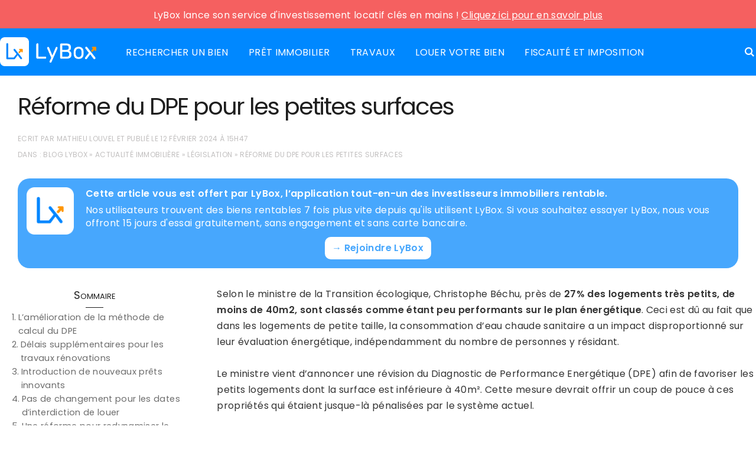

--- FILE ---
content_type: text/html; charset=UTF-8
request_url: https://blog-investissement-immobilier.lybox.fr/reforme-du-dpe-pour-les-petites-surfaces/
body_size: 25557
content:
<!DOCTYPE html>
<html class="no-js" lang="fr-FR">
<head><meta charset="UTF-8"><script>if(navigator.userAgent.match(/MSIE|Internet Explorer/i)||navigator.userAgent.match(/Trident\/7\..*?rv:11/i)){var href=document.location.href;if(!href.match(/[?&]nowprocket/)){if(href.indexOf("?")==-1){if(href.indexOf("#")==-1){document.location.href=href+"?nowprocket=1"}else{document.location.href=href.replace("#","?nowprocket=1#")}}else{if(href.indexOf("#")==-1){document.location.href=href+"&nowprocket=1"}else{document.location.href=href.replace("#","&nowprocket=1#")}}}}</script><script>class RocketLazyLoadScripts{constructor(){this.v="1.2.3",this.triggerEvents=["keydown","mousedown","mousemove","touchmove","touchstart","touchend","wheel"],this.userEventHandler=this._triggerListener.bind(this),this.touchStartHandler=this._onTouchStart.bind(this),this.touchMoveHandler=this._onTouchMove.bind(this),this.touchEndHandler=this._onTouchEnd.bind(this),this.clickHandler=this._onClick.bind(this),this.interceptedClicks=[],window.addEventListener("pageshow",t=>{this.persisted=t.persisted}),window.addEventListener("DOMContentLoaded",()=>{this._preconnect3rdParties()}),this.delayedScripts={normal:[],async:[],defer:[]},this.trash=[],this.allJQueries=[]}_addUserInteractionListener(t){if(document.hidden){t._triggerListener();return}this.triggerEvents.forEach(e=>window.addEventListener(e,t.userEventHandler,{passive:!0})),window.addEventListener("touchstart",t.touchStartHandler,{passive:!0}),window.addEventListener("mousedown",t.touchStartHandler),document.addEventListener("visibilitychange",t.userEventHandler)}_removeUserInteractionListener(){this.triggerEvents.forEach(t=>window.removeEventListener(t,this.userEventHandler,{passive:!0})),document.removeEventListener("visibilitychange",this.userEventHandler)}_onTouchStart(t){"HTML"!==t.target.tagName&&(window.addEventListener("touchend",this.touchEndHandler),window.addEventListener("mouseup",this.touchEndHandler),window.addEventListener("touchmove",this.touchMoveHandler,{passive:!0}),window.addEventListener("mousemove",this.touchMoveHandler),t.target.addEventListener("click",this.clickHandler),this._renameDOMAttribute(t.target,"onclick","rocket-onclick"),this._pendingClickStarted())}_onTouchMove(t){window.removeEventListener("touchend",this.touchEndHandler),window.removeEventListener("mouseup",this.touchEndHandler),window.removeEventListener("touchmove",this.touchMoveHandler,{passive:!0}),window.removeEventListener("mousemove",this.touchMoveHandler),t.target.removeEventListener("click",this.clickHandler),this._renameDOMAttribute(t.target,"rocket-onclick","onclick"),this._pendingClickFinished()}_onTouchEnd(t){window.removeEventListener("touchend",this.touchEndHandler),window.removeEventListener("mouseup",this.touchEndHandler),window.removeEventListener("touchmove",this.touchMoveHandler,{passive:!0}),window.removeEventListener("mousemove",this.touchMoveHandler)}_onClick(t){t.target.removeEventListener("click",this.clickHandler),this._renameDOMAttribute(t.target,"rocket-onclick","onclick"),this.interceptedClicks.push(t),t.preventDefault(),t.stopPropagation(),t.stopImmediatePropagation(),this._pendingClickFinished()}_replayClicks(){window.removeEventListener("touchstart",this.touchStartHandler,{passive:!0}),window.removeEventListener("mousedown",this.touchStartHandler),this.interceptedClicks.forEach(t=>{t.target.dispatchEvent(new MouseEvent("click",{view:t.view,bubbles:!0,cancelable:!0}))})}_waitForPendingClicks(){return new Promise(t=>{this._isClickPending?this._pendingClickFinished=t:t()})}_pendingClickStarted(){this._isClickPending=!0}_pendingClickFinished(){this._isClickPending=!1}_renameDOMAttribute(t,e,r){t.hasAttribute&&t.hasAttribute(e)&&(event.target.setAttribute(r,event.target.getAttribute(e)),event.target.removeAttribute(e))}_triggerListener(){this._removeUserInteractionListener(this),"loading"===document.readyState?document.addEventListener("DOMContentLoaded",this._loadEverythingNow.bind(this)):this._loadEverythingNow()}_preconnect3rdParties(){let t=[];document.querySelectorAll("script[type=rocketlazyloadscript]").forEach(e=>{if(e.hasAttribute("src")){let r=new URL(e.src).origin;r!==location.origin&&t.push({src:r,crossOrigin:e.crossOrigin||"module"===e.getAttribute("data-rocket-type")})}}),t=[...new Map(t.map(t=>[JSON.stringify(t),t])).values()],this._batchInjectResourceHints(t,"preconnect")}async _loadEverythingNow(){this.lastBreath=Date.now(),this._delayEventListeners(this),this._delayJQueryReady(this),this._handleDocumentWrite(),this._registerAllDelayedScripts(),this._preloadAllScripts(),await this._loadScriptsFromList(this.delayedScripts.normal),await this._loadScriptsFromList(this.delayedScripts.defer),await this._loadScriptsFromList(this.delayedScripts.async);try{await this._triggerDOMContentLoaded(),await this._triggerWindowLoad()}catch(t){console.error(t)}window.dispatchEvent(new Event("rocket-allScriptsLoaded")),this._waitForPendingClicks().then(()=>{this._replayClicks()}),this._emptyTrash()}_registerAllDelayedScripts(){document.querySelectorAll("script[type=rocketlazyloadscript]").forEach(t=>{t.hasAttribute("data-rocket-src")?t.hasAttribute("async")&&!1!==t.async?this.delayedScripts.async.push(t):t.hasAttribute("defer")&&!1!==t.defer||"module"===t.getAttribute("data-rocket-type")?this.delayedScripts.defer.push(t):this.delayedScripts.normal.push(t):this.delayedScripts.normal.push(t)})}async _transformScript(t){return new Promise((await this._littleBreath(),navigator.userAgent.indexOf("Firefox/")>0||""===navigator.vendor)?e=>{let r=document.createElement("script");[...t.attributes].forEach(t=>{let e=t.nodeName;"type"!==e&&("data-rocket-type"===e&&(e="type"),"data-rocket-src"===e&&(e="src"),r.setAttribute(e,t.nodeValue))}),t.text&&(r.text=t.text),r.hasAttribute("src")?(r.addEventListener("load",e),r.addEventListener("error",e)):(r.text=t.text,e());try{t.parentNode.replaceChild(r,t)}catch(i){e()}}:async e=>{function r(){t.setAttribute("data-rocket-status","failed"),e()}try{let i=t.getAttribute("data-rocket-type"),n=t.getAttribute("data-rocket-src");t.text,i?(t.type=i,t.removeAttribute("data-rocket-type")):t.removeAttribute("type"),t.addEventListener("load",function r(){t.setAttribute("data-rocket-status","executed"),e()}),t.addEventListener("error",r),n?(t.removeAttribute("data-rocket-src"),t.src=n):t.src="data:text/javascript;base64,"+window.btoa(unescape(encodeURIComponent(t.text)))}catch(s){r()}})}async _loadScriptsFromList(t){let e=t.shift();return e&&e.isConnected?(await this._transformScript(e),this._loadScriptsFromList(t)):Promise.resolve()}_preloadAllScripts(){this._batchInjectResourceHints([...this.delayedScripts.normal,...this.delayedScripts.defer,...this.delayedScripts.async],"preload")}_batchInjectResourceHints(t,e){var r=document.createDocumentFragment();t.forEach(t=>{let i=t.getAttribute&&t.getAttribute("data-rocket-src")||t.src;if(i){let n=document.createElement("link");n.href=i,n.rel=e,"preconnect"!==e&&(n.as="script"),t.getAttribute&&"module"===t.getAttribute("data-rocket-type")&&(n.crossOrigin=!0),t.crossOrigin&&(n.crossOrigin=t.crossOrigin),t.integrity&&(n.integrity=t.integrity),r.appendChild(n),this.trash.push(n)}}),document.head.appendChild(r)}_delayEventListeners(t){let e={};function r(t,r){!function t(r){!e[r]&&(e[r]={originalFunctions:{add:r.addEventListener,remove:r.removeEventListener},eventsToRewrite:[]},r.addEventListener=function(){arguments[0]=i(arguments[0]),e[r].originalFunctions.add.apply(r,arguments)},r.removeEventListener=function(){arguments[0]=i(arguments[0]),e[r].originalFunctions.remove.apply(r,arguments)});function i(t){return e[r].eventsToRewrite.indexOf(t)>=0?"rocket-"+t:t}}(t),e[t].eventsToRewrite.push(r)}function i(t,e){let r=t[e];Object.defineProperty(t,e,{get:()=>r||function(){},set(i){t["rocket"+e]=r=i}})}r(document,"DOMContentLoaded"),r(window,"DOMContentLoaded"),r(window,"load"),r(window,"pageshow"),r(document,"readystatechange"),i(document,"onreadystatechange"),i(window,"onload"),i(window,"onpageshow")}_delayJQueryReady(t){let e;function r(r){if(r&&r.fn&&!t.allJQueries.includes(r)){r.fn.ready=r.fn.init.prototype.ready=function(e){return t.domReadyFired?e.bind(document)(r):document.addEventListener("rocket-DOMContentLoaded",()=>e.bind(document)(r)),r([])};let i=r.fn.on;r.fn.on=r.fn.init.prototype.on=function(){if(this[0]===window){function t(t){return t.split(" ").map(t=>"load"===t||0===t.indexOf("load.")?"rocket-jquery-load":t).join(" ")}"string"==typeof arguments[0]||arguments[0]instanceof String?arguments[0]=t(arguments[0]):"object"==typeof arguments[0]&&Object.keys(arguments[0]).forEach(e=>{let r=arguments[0][e];delete arguments[0][e],arguments[0][t(e)]=r})}return i.apply(this,arguments),this},t.allJQueries.push(r)}e=r}r(window.jQuery),Object.defineProperty(window,"jQuery",{get:()=>e,set(t){r(t)}})}async _triggerDOMContentLoaded(){this.domReadyFired=!0,await this._littleBreath(),document.dispatchEvent(new Event("rocket-DOMContentLoaded")),await this._littleBreath(),window.dispatchEvent(new Event("rocket-DOMContentLoaded")),await this._littleBreath(),document.dispatchEvent(new Event("rocket-readystatechange")),await this._littleBreath(),document.rocketonreadystatechange&&document.rocketonreadystatechange()}async _triggerWindowLoad(){await this._littleBreath(),window.dispatchEvent(new Event("rocket-load")),await this._littleBreath(),window.rocketonload&&window.rocketonload(),await this._littleBreath(),this.allJQueries.forEach(t=>t(window).trigger("rocket-jquery-load")),await this._littleBreath();let t=new Event("rocket-pageshow");t.persisted=this.persisted,window.dispatchEvent(t),await this._littleBreath(),window.rocketonpageshow&&window.rocketonpageshow({persisted:this.persisted})}_handleDocumentWrite(){let t=new Map;document.write=document.writeln=function(e){let r=document.currentScript;r||console.error("WPRocket unable to document.write this: "+e);let i=document.createRange(),n=r.parentElement,s=t.get(r);void 0===s&&(s=r.nextSibling,t.set(r,s));let a=document.createDocumentFragment();i.setStart(a,0),a.appendChild(i.createContextualFragment(e)),n.insertBefore(a,s)}}async _littleBreath(){Date.now()-this.lastBreath>45&&(await this._requestAnimFrame(),this.lastBreath=Date.now())}async _requestAnimFrame(){return document.hidden?new Promise(t=>setTimeout(t)):new Promise(t=>requestAnimationFrame(t))}_emptyTrash(){this.trash.forEach(t=>t.remove())}static run(){let t=new RocketLazyLoadScripts;t._addUserInteractionListener(t)}}RocketLazyLoadScripts.run();</script>

<meta name="viewport" content="width=device-width, initial-scale=1">
<link rel="profile" href="http://gmpg.org/xfn/11">

<meta name='robots' content='index, follow, max-image-preview:large, max-snippet:-1, max-video-preview:-1' />
	<style>img:is([sizes="auto" i], [sizes^="auto," i]) { contain-intrinsic-size: 3000px 1500px }</style>
	
		<!-- Meta Tag Manager -->
		<meta name="linkatomic-verify-code" content="cb83147b92bf0c061f9d32f6a15ce96e" />
		<!-- / Meta Tag Manager -->

	<!-- This site is optimized with the Yoast SEO plugin v26.3 - https://yoast.com/wordpress/plugins/seo/ -->
	<title>Réforme du DPE pour les petites surfaces</title>
	<meta name="description" content="Le ministre vient d&#039;annoncer une révision du DPE afin de favoriser les petits logements dont la surface est inférieure à 40m²" />
	<link rel="canonical" href="https://blog-investissement-immobilier.lybox.fr/reforme-du-dpe-pour-les-petites-surfaces/" />
	<meta property="og:locale" content="fr_FR" />
	<meta property="og:type" content="article" />
	<meta property="og:title" content="Réforme du DPE pour les petites surfaces" />
	<meta property="og:description" content="Le ministre vient d&#039;annoncer une révision du DPE afin de favoriser les petits logements dont la surface est inférieure à 40m²" />
	<meta property="og:url" content="https://blog-investissement-immobilier.lybox.fr/reforme-du-dpe-pour-les-petites-surfaces/" />
	<meta property="og:site_name" content="LyBox" />
	<meta property="article:publisher" content="https://www.facebook.com/lyboximmo/" />
	<meta property="article:author" content="https://www.facebook.com/lyboximmo/" />
	<meta property="article:published_time" content="2024-02-12T14:47:21+00:00" />
	<meta property="article:modified_time" content="2024-02-13T12:39:48+00:00" />
	<meta property="og:image" content="https://blog-investissement-immobilier.lybox.fr/wp-content/uploads/2024/02/le-maire-d-angers-christophe-bechu-il-y-a-une-vie-en-dehors-des-republicains.jpg" />
	<meta property="og:image:width" content="2000" />
	<meta property="og:image:height" content="1000" />
	<meta property="og:image:type" content="image/jpeg" />
	<meta name="author" content="Mathieu LOUVEL" />
	<meta name="twitter:card" content="summary_large_image" />
	<meta name="twitter:creator" content="@https://x.com/Lybox_immo" />
	<meta name="twitter:site" content="@lybox_immo" />
	<meta name="twitter:label1" content="Écrit par" />
	<meta name="twitter:data1" content="Mathieu LOUVEL" />
	<meta name="twitter:label2" content="Durée de lecture estimée" />
	<meta name="twitter:data2" content="6 minutes" />
	<script type="application/ld+json" class="yoast-schema-graph">{"@context":"https://schema.org","@graph":[{"@type":"NewsArticle","@id":"https://blog-investissement-immobilier.lybox.fr/reforme-du-dpe-pour-les-petites-surfaces/#article","isPartOf":{"@id":"https://blog-investissement-immobilier.lybox.fr/reforme-du-dpe-pour-les-petites-surfaces/"},"author":{"name":"Mathieu LOUVEL","@id":"https://blog-investissement-immobilier.lybox.fr/#/schema/person/f3428d64436ce833549342e24f3b722a"},"headline":"Réforme du DPE pour les petites surfaces","datePublished":"2024-02-12T14:47:21+00:00","dateModified":"2024-02-13T12:39:48+00:00","mainEntityOfPage":{"@id":"https://blog-investissement-immobilier.lybox.fr/reforme-du-dpe-pour-les-petites-surfaces/"},"wordCount":1272,"publisher":{"@id":"https://blog-investissement-immobilier.lybox.fr/#organization"},"image":{"@id":"https://blog-investissement-immobilier.lybox.fr/reforme-du-dpe-pour-les-petites-surfaces/#primaryimage"},"thumbnailUrl":"https://blog-investissement-immobilier.lybox.fr/wp-content/uploads/2024/02/le-maire-d-angers-christophe-bechu-il-y-a-une-vie-en-dehors-des-republicains.jpg","articleSection":["Législation"],"inLanguage":"fr-FR"},{"@type":"WebPage","@id":"https://blog-investissement-immobilier.lybox.fr/reforme-du-dpe-pour-les-petites-surfaces/","url":"https://blog-investissement-immobilier.lybox.fr/reforme-du-dpe-pour-les-petites-surfaces/","name":"Réforme du DPE pour les petites surfaces","isPartOf":{"@id":"https://blog-investissement-immobilier.lybox.fr/#website"},"primaryImageOfPage":{"@id":"https://blog-investissement-immobilier.lybox.fr/reforme-du-dpe-pour-les-petites-surfaces/#primaryimage"},"image":{"@id":"https://blog-investissement-immobilier.lybox.fr/reforme-du-dpe-pour-les-petites-surfaces/#primaryimage"},"thumbnailUrl":"https://blog-investissement-immobilier.lybox.fr/wp-content/uploads/2024/02/le-maire-d-angers-christophe-bechu-il-y-a-une-vie-en-dehors-des-republicains.jpg","datePublished":"2024-02-12T14:47:21+00:00","dateModified":"2024-02-13T12:39:48+00:00","description":"Le ministre vient d'annoncer une révision du DPE afin de favoriser les petits logements dont la surface est inférieure à 40m²","breadcrumb":{"@id":"https://blog-investissement-immobilier.lybox.fr/reforme-du-dpe-pour-les-petites-surfaces/#breadcrumb"},"inLanguage":"fr-FR","potentialAction":[{"@type":"ReadAction","target":["https://blog-investissement-immobilier.lybox.fr/reforme-du-dpe-pour-les-petites-surfaces/"]}]},{"@type":"ImageObject","inLanguage":"fr-FR","@id":"https://blog-investissement-immobilier.lybox.fr/reforme-du-dpe-pour-les-petites-surfaces/#primaryimage","url":"https://blog-investissement-immobilier.lybox.fr/wp-content/uploads/2024/02/le-maire-d-angers-christophe-bechu-il-y-a-une-vie-en-dehors-des-republicains.jpg","contentUrl":"https://blog-investissement-immobilier.lybox.fr/wp-content/uploads/2024/02/le-maire-d-angers-christophe-bechu-il-y-a-une-vie-en-dehors-des-republicains.jpg","width":2000,"height":1000},{"@type":"BreadcrumbList","@id":"https://blog-investissement-immobilier.lybox.fr/reforme-du-dpe-pour-les-petites-surfaces/#breadcrumb","itemListElement":[{"@type":"ListItem","position":1,"name":"Blog LyBox","item":"https://blog-investissement-immobilier.lybox.fr/"},{"@type":"ListItem","position":2,"name":"Actualité Immobilière","item":"https://blog-investissement-immobilier.lybox.fr/actualite-immobiliere/"},{"@type":"ListItem","position":3,"name":"Législation","item":"https://blog-investissement-immobilier.lybox.fr/actualite-immobiliere/legislation-actualite-immobiliere/"},{"@type":"ListItem","position":4,"name":"Réforme du DPE pour les petites surfaces"}]},{"@type":"WebSite","@id":"https://blog-investissement-immobilier.lybox.fr/#website","url":"https://blog-investissement-immobilier.lybox.fr/","name":"LyBox","description":"Blog de l&#039;investissement immobilier locatif","publisher":{"@id":"https://blog-investissement-immobilier.lybox.fr/#organization"},"potentialAction":[{"@type":"SearchAction","target":{"@type":"EntryPoint","urlTemplate":"https://blog-investissement-immobilier.lybox.fr/?s={search_term_string}"},"query-input":{"@type":"PropertyValueSpecification","valueRequired":true,"valueName":"search_term_string"}}],"inLanguage":"fr-FR"},{"@type":"Organization","@id":"https://blog-investissement-immobilier.lybox.fr/#organization","name":"LyBox","url":"https://blog-investissement-immobilier.lybox.fr/","logo":{"@type":"ImageObject","inLanguage":"fr-FR","@id":"https://blog-investissement-immobilier.lybox.fr/#/schema/logo/image/","url":"https://blog-investissement-immobilier.lybox.fr/wp-content/uploads/2023/02/logo_lybox_blue.png","contentUrl":"https://blog-investissement-immobilier.lybox.fr/wp-content/uploads/2023/02/logo_lybox_blue.png","width":180,"height":180,"caption":"LyBox"},"image":{"@id":"https://blog-investissement-immobilier.lybox.fr/#/schema/logo/image/"},"sameAs":["https://www.facebook.com/lyboximmo/","https://x.com/lybox_immo","https://www.instagram.com/lybox_immo/","https://www.tiktok.com/@cornuthomas"]},{"@type":"Person","@id":"https://blog-investissement-immobilier.lybox.fr/#/schema/person/f3428d64436ce833549342e24f3b722a","name":"Mathieu LOUVEL","image":{"@type":"ImageObject","inLanguage":"fr-FR","@id":"https://blog-investissement-immobilier.lybox.fr/#/schema/person/image/","url":"https://secure.gravatar.com/avatar/b2dfdd6ec2657636e6643a852adf456203d7e3bca34029a11019319db2ccbe24?s=96&d=mm&r=g","contentUrl":"https://secure.gravatar.com/avatar/b2dfdd6ec2657636e6643a852adf456203d7e3bca34029a11019319db2ccbe24?s=96&d=mm&r=g","caption":"Mathieu LOUVEL"},"description":"CTO LyBox - l'app des investisseurs immobiliers rentables Sujets de prédilection : #immobilier, #developpement, #travaux et #renovation","sameAs":["https://www.lybox.fr","https://www.facebook.com/lyboximmo/","https://www.instagram.com/lybox_immo/","https://www.linkedin.com/in/mathieu-louvel-4067b425/","https://x.com/https://x.com/Lybox_immo","https://www.youtube.com/channel/UCLO7QzNXlPgxK2kkGluzerg"],"url":"https://blog-investissement-immobilier.lybox.fr/author/admin5645/"}]}</script>
	<!-- / Yoast SEO plugin. -->


<link rel='dns-prefetch' href='//www.googletagmanager.com' />

<link rel="alternate" type="application/rss+xml" title="LyBox &raquo; Flux" href="https://blog-investissement-immobilier.lybox.fr/feed/" />
<link rel="alternate" type="application/rss+xml" title="LyBox &raquo; Flux des commentaires" href="https://blog-investissement-immobilier.lybox.fr/comments/feed/" />
<link data-minify="1" rel='stylesheet' id='wp-quicklatex-format-css' href='https://blog-investissement-immobilier.lybox.fr/wp-content/cache/min/1/wp-content/plugins/wp-quicklatex/css/quicklatex-format.css?ver=1724696006' type='text/css' media='all' />
<link rel='stylesheet' id='wp-block-library-css' href='https://blog-investissement-immobilier.lybox.fr/wp-includes/css/dist/block-library/style.min.css?ver=6.8.3' type='text/css' media='all' />
<style id='wp-block-library-theme-inline-css' type='text/css'>
.wp-block-audio :where(figcaption){color:#555;font-size:13px;text-align:center}.is-dark-theme .wp-block-audio :where(figcaption){color:#ffffffa6}.wp-block-audio{margin:0 0 1em}.wp-block-code{border:1px solid #ccc;border-radius:4px;font-family:Menlo,Consolas,monaco,monospace;padding:.8em 1em}.wp-block-embed :where(figcaption){color:#555;font-size:13px;text-align:center}.is-dark-theme .wp-block-embed :where(figcaption){color:#ffffffa6}.wp-block-embed{margin:0 0 1em}.blocks-gallery-caption{color:#555;font-size:13px;text-align:center}.is-dark-theme .blocks-gallery-caption{color:#ffffffa6}:root :where(.wp-block-image figcaption){color:#555;font-size:13px;text-align:center}.is-dark-theme :root :where(.wp-block-image figcaption){color:#ffffffa6}.wp-block-image{margin:0 0 1em}.wp-block-pullquote{border-bottom:4px solid;border-top:4px solid;color:currentColor;margin-bottom:1.75em}.wp-block-pullquote cite,.wp-block-pullquote footer,.wp-block-pullquote__citation{color:currentColor;font-size:.8125em;font-style:normal;text-transform:uppercase}.wp-block-quote{border-left:.25em solid;margin:0 0 1.75em;padding-left:1em}.wp-block-quote cite,.wp-block-quote footer{color:currentColor;font-size:.8125em;font-style:normal;position:relative}.wp-block-quote:where(.has-text-align-right){border-left:none;border-right:.25em solid;padding-left:0;padding-right:1em}.wp-block-quote:where(.has-text-align-center){border:none;padding-left:0}.wp-block-quote.is-large,.wp-block-quote.is-style-large,.wp-block-quote:where(.is-style-plain){border:none}.wp-block-search .wp-block-search__label{font-weight:700}.wp-block-search__button{border:1px solid #ccc;padding:.375em .625em}:where(.wp-block-group.has-background){padding:1.25em 2.375em}.wp-block-separator.has-css-opacity{opacity:.4}.wp-block-separator{border:none;border-bottom:2px solid;margin-left:auto;margin-right:auto}.wp-block-separator.has-alpha-channel-opacity{opacity:1}.wp-block-separator:not(.is-style-wide):not(.is-style-dots){width:100px}.wp-block-separator.has-background:not(.is-style-dots){border-bottom:none;height:1px}.wp-block-separator.has-background:not(.is-style-wide):not(.is-style-dots){height:2px}.wp-block-table{margin:0 0 1em}.wp-block-table td,.wp-block-table th{word-break:normal}.wp-block-table :where(figcaption){color:#555;font-size:13px;text-align:center}.is-dark-theme .wp-block-table :where(figcaption){color:#ffffffa6}.wp-block-video :where(figcaption){color:#555;font-size:13px;text-align:center}.is-dark-theme .wp-block-video :where(figcaption){color:#ffffffa6}.wp-block-video{margin:0 0 1em}:root :where(.wp-block-template-part.has-background){margin-bottom:0;margin-top:0;padding:1.25em 2.375em}
</style>
<style id='classic-theme-styles-inline-css' type='text/css'>
/*! This file is auto-generated */
.wp-block-button__link{color:#fff;background-color:#32373c;border-radius:9999px;box-shadow:none;text-decoration:none;padding:calc(.667em + 2px) calc(1.333em + 2px);font-size:1.125em}.wp-block-file__button{background:#32373c;color:#fff;text-decoration:none}
</style>
<style id='global-styles-inline-css' type='text/css'>
:root{--wp--preset--aspect-ratio--square: 1;--wp--preset--aspect-ratio--4-3: 4/3;--wp--preset--aspect-ratio--3-4: 3/4;--wp--preset--aspect-ratio--3-2: 3/2;--wp--preset--aspect-ratio--2-3: 2/3;--wp--preset--aspect-ratio--16-9: 16/9;--wp--preset--aspect-ratio--9-16: 9/16;--wp--preset--gradient--vivid-cyan-blue-to-vivid-purple: linear-gradient(135deg,rgba(6,147,227,1) 0%,rgb(155,81,224) 100%);--wp--preset--gradient--light-green-cyan-to-vivid-green-cyan: linear-gradient(135deg,rgb(122,220,180) 0%,rgb(0,208,130) 100%);--wp--preset--gradient--luminous-vivid-amber-to-luminous-vivid-orange: linear-gradient(135deg,rgba(252,185,0,1) 0%,rgba(255,105,0,1) 100%);--wp--preset--gradient--luminous-vivid-orange-to-vivid-red: linear-gradient(135deg,rgba(255,105,0,1) 0%,rgb(207,46,46) 100%);--wp--preset--gradient--very-light-gray-to-cyan-bluish-gray: linear-gradient(135deg,rgb(238,238,238) 0%,rgb(169,184,195) 100%);--wp--preset--gradient--cool-to-warm-spectrum: linear-gradient(135deg,rgb(74,234,220) 0%,rgb(151,120,209) 20%,rgb(207,42,186) 40%,rgb(238,44,130) 60%,rgb(251,105,98) 80%,rgb(254,248,76) 100%);--wp--preset--gradient--blush-light-purple: linear-gradient(135deg,rgb(255,206,236) 0%,rgb(152,150,240) 100%);--wp--preset--gradient--blush-bordeaux: linear-gradient(135deg,rgb(254,205,165) 0%,rgb(254,45,45) 50%,rgb(107,0,62) 100%);--wp--preset--gradient--luminous-dusk: linear-gradient(135deg,rgb(255,203,112) 0%,rgb(199,81,192) 50%,rgb(65,88,208) 100%);--wp--preset--gradient--pale-ocean: linear-gradient(135deg,rgb(255,245,203) 0%,rgb(182,227,212) 50%,rgb(51,167,181) 100%);--wp--preset--gradient--electric-grass: linear-gradient(135deg,rgb(202,248,128) 0%,rgb(113,206,126) 100%);--wp--preset--gradient--midnight: linear-gradient(135deg,rgb(2,3,129) 0%,rgb(40,116,252) 100%);--wp--preset--font-size--small: 14px;--wp--preset--font-size--medium: 24px;--wp--preset--font-size--large: 36px;--wp--preset--font-size--x-large: 42px;--wp--preset--font-size--normal: 16px;--wp--preset--font-size--huge: 48px;--wp--preset--spacing--20: 0.44rem;--wp--preset--spacing--30: 0.67rem;--wp--preset--spacing--40: 1rem;--wp--preset--spacing--50: 1.5rem;--wp--preset--spacing--60: 2.25rem;--wp--preset--spacing--70: 3.38rem;--wp--preset--spacing--80: 5.06rem;--wp--preset--shadow--natural: 6px 6px 9px rgba(0, 0, 0, 0.2);--wp--preset--shadow--deep: 12px 12px 50px rgba(0, 0, 0, 0.4);--wp--preset--shadow--sharp: 6px 6px 0px rgba(0, 0, 0, 0.2);--wp--preset--shadow--outlined: 6px 6px 0px -3px rgba(255, 255, 255, 1), 6px 6px rgba(0, 0, 0, 1);--wp--preset--shadow--crisp: 6px 6px 0px rgba(0, 0, 0, 1);}:where(.is-layout-flex){gap: 0.5em;}:where(.is-layout-grid){gap: 0.5em;}body .is-layout-flex{display: flex;}.is-layout-flex{flex-wrap: wrap;align-items: center;}.is-layout-flex > :is(*, div){margin: 0;}body .is-layout-grid{display: grid;}.is-layout-grid > :is(*, div){margin: 0;}:where(.wp-block-columns.is-layout-flex){gap: 2em;}:where(.wp-block-columns.is-layout-grid){gap: 2em;}:where(.wp-block-post-template.is-layout-flex){gap: 1.25em;}:where(.wp-block-post-template.is-layout-grid){gap: 1.25em;}.has-vivid-cyan-blue-to-vivid-purple-gradient-background{background: var(--wp--preset--gradient--vivid-cyan-blue-to-vivid-purple) !important;}.has-light-green-cyan-to-vivid-green-cyan-gradient-background{background: var(--wp--preset--gradient--light-green-cyan-to-vivid-green-cyan) !important;}.has-luminous-vivid-amber-to-luminous-vivid-orange-gradient-background{background: var(--wp--preset--gradient--luminous-vivid-amber-to-luminous-vivid-orange) !important;}.has-luminous-vivid-orange-to-vivid-red-gradient-background{background: var(--wp--preset--gradient--luminous-vivid-orange-to-vivid-red) !important;}.has-very-light-gray-to-cyan-bluish-gray-gradient-background{background: var(--wp--preset--gradient--very-light-gray-to-cyan-bluish-gray) !important;}.has-cool-to-warm-spectrum-gradient-background{background: var(--wp--preset--gradient--cool-to-warm-spectrum) !important;}.has-blush-light-purple-gradient-background{background: var(--wp--preset--gradient--blush-light-purple) !important;}.has-blush-bordeaux-gradient-background{background: var(--wp--preset--gradient--blush-bordeaux) !important;}.has-luminous-dusk-gradient-background{background: var(--wp--preset--gradient--luminous-dusk) !important;}.has-pale-ocean-gradient-background{background: var(--wp--preset--gradient--pale-ocean) !important;}.has-electric-grass-gradient-background{background: var(--wp--preset--gradient--electric-grass) !important;}.has-midnight-gradient-background{background: var(--wp--preset--gradient--midnight) !important;}.has-small-font-size{font-size: var(--wp--preset--font-size--small) !important;}.has-medium-font-size{font-size: var(--wp--preset--font-size--medium) !important;}.has-large-font-size{font-size: var(--wp--preset--font-size--large) !important;}.has-x-large-font-size{font-size: var(--wp--preset--font-size--x-large) !important;}
:where(.wp-block-post-template.is-layout-flex){gap: 1.25em;}:where(.wp-block-post-template.is-layout-grid){gap: 1.25em;}
:where(.wp-block-columns.is-layout-flex){gap: 2em;}:where(.wp-block-columns.is-layout-grid){gap: 2em;}
:root :where(.wp-block-pullquote){font-size: 1.5em;line-height: 1.6;}
</style>
<link data-minify="1" rel='stylesheet' id='contact-form-7-css' href='https://blog-investissement-immobilier.lybox.fr/wp-content/cache/min/1/wp-content/plugins/contact-form-7/includes/css/styles.css?ver=1724696006' type='text/css' media='all' />
<link data-minify="1" rel='stylesheet' id='related-posts-by-taxonomy-css' href='https://blog-investissement-immobilier.lybox.fr/wp-content/cache/min/1/wp-content/plugins/related-posts-by-taxonomy/includes/assets/css/styles.css?ver=1724696006' type='text/css' media='all' />
<link rel='stylesheet' id='cmplz-general-css' href='https://blog-investissement-immobilier.lybox.fr/wp-content/plugins/complianz-gdpr/assets/css/cookieblocker.min.css?ver=6.5.6' type='text/css' media='all' />
<link rel='stylesheet' id='ez-toc-css' href='https://blog-investissement-immobilier.lybox.fr/wp-content/plugins/easy-table-of-contents/assets/css/screen.min.css?ver=2.0.76' type='text/css' media='all' />
<style id='ez-toc-inline-css' type='text/css'>
div#ez-toc-container .ez-toc-title {font-size: 130%;}div#ez-toc-container .ez-toc-title {font-weight: 700;}div#ez-toc-container ul li , div#ez-toc-container ul li a {font-size: 105%;}div#ez-toc-container ul li , div#ez-toc-container ul li a {font-weight: 500;}div#ez-toc-container nav ul ul li {font-size: 90%;}div#ez-toc-container {width: 100%;}
.ez-toc-container-direction {direction: ltr;}.ez-toc-counter ul{counter-reset: item ;}.ez-toc-counter nav ul li a::before {content: counters(item, '.', decimal) '. ';display: inline-block;counter-increment: item;flex-grow: 0;flex-shrink: 0;margin-right: .2em; float: left; }.ez-toc-widget-direction {direction: ltr;}.ez-toc-widget-container ul{counter-reset: item ;}.ez-toc-widget-container nav ul li a::before {content: counters(item, '.', decimal) '. ';display: inline-block;counter-increment: item;flex-grow: 0;flex-shrink: 0;margin-right: .2em; float: left; }
</style>
<link rel='stylesheet' id='venissa-plugins-style-css' href='https://blog-investissement-immobilier.lybox.fr/wp-content/themes/venissa/assets/css/plugins.min.css?ver=6.8.3' type='text/css' media='all' />
<link data-minify="1" rel='stylesheet' id='venissa-style-css' href='https://blog-investissement-immobilier.lybox.fr/wp-content/cache/min/1/wp-content/themes/venissa/style.min.css?ver=1724696006' type='text/css' media='all' />
<style id='venissa-style-inline-css' type='text/css'>

			h1, h2, h3, h4, h5, h6 {
				font-family: Poppins;
			}
		
			body {
				font-family: Poppins;
			}
		.site-bottom { background-color: #0088ff; }
</style>
<link rel='stylesheet' id='venissa-color-css' href='https://blog-investissement-immobilier.lybox.fr/wp-content/themes/venissa/assets/css/colors/default.css?ver=6.8.3' type='text/css' media='all' />
<link data-minify="1" rel='stylesheet' id='venissa-child-style-css' href='https://blog-investissement-immobilier.lybox.fr/wp-content/cache/min/1/wp-content/themes/venissa-child/style.css?ver=1724696006' type='text/css' media='all' />
<link data-minify="1" rel='stylesheet' id='katex-css' href='https://blog-investissement-immobilier.lybox.fr/wp-content/cache/min/1/wp-content/plugins/katex/assets/katex-0.16.22/katex.min.css?ver=1753202618' type='text/css' media='all' />
<link data-minify="1" rel='stylesheet' id='popup-maker-site-css' href='https://blog-investissement-immobilier.lybox.fr/wp-content/cache/min/1/wp-content/uploads/pum/pum-site-styles.css?ver=1724696006' type='text/css' media='all' />
<link data-minify="1" rel='stylesheet' id='venissa-kit-css-css' href='https://blog-investissement-immobilier.lybox.fr/wp-content/cache/min/1/wp-content/plugins/venissa-kit/assets/css/venissa.css?ver=1724696006' type='text/css' media='all' />
<script type="rocketlazyloadscript" data-rocket-type="text/javascript" data-rocket-src="https://blog-investissement-immobilier.lybox.fr/wp-includes/js/jquery/jquery.min.js?ver=3.7.1" id="jquery-core-js" defer></script>
<script type="rocketlazyloadscript" data-rocket-type="text/javascript" data-rocket-src="https://blog-investissement-immobilier.lybox.fr/wp-includes/js/jquery/jquery-migrate.min.js?ver=3.4.1" id="jquery-migrate-js" defer></script>
<!--[if lte IE 9]>
<script type="text/javascript" src="https://blog-investissement-immobilier.lybox.fr/wp-content/themes/venissa/assets/js/html5shiv.min.js" id="venissa-html5-js"></script>
<![endif]-->

<!-- Extrait de code de la balise Google (gtag.js) ajouté par Site Kit -->
<!-- Extrait Google Analytics ajouté par Site Kit -->
<script data-service="google-analytics" data-category="statistics" type="text/plain" data-cmplz-src="https://www.googletagmanager.com/gtag/js?id=GT-MRMWXV5" id="google_gtagjs-js" async></script>
<script type="rocketlazyloadscript" data-rocket-type="text/javascript" id="google_gtagjs-js-after">
/* <![CDATA[ */
window.dataLayer = window.dataLayer || [];function gtag(){dataLayer.push(arguments);}
gtag("set","linker",{"domains":["blog-investissement-immobilier.lybox.fr"]});
gtag("js", new Date());
gtag("set", "developer_id.dZTNiMT", true);
gtag("config", "GT-MRMWXV5");
/* ]]> */
</script>
<script type="rocketlazyloadscript" data-minify="1" data-rocket-type="text/javascript" data-rocket-src="https://blog-investissement-immobilier.lybox.fr/wp-content/cache/min/1/wp-content/plugins/wp-quicklatex/js/wp-quicklatex-frontend.js?ver=1724696006" id="wp-quicklatex-frontend-js" defer></script>
<link rel="https://api.w.org/" href="https://blog-investissement-immobilier.lybox.fr/wp-json/" /><link rel="alternate" title="JSON" type="application/json" href="https://blog-investissement-immobilier.lybox.fr/wp-json/wp/v2/posts/6051" /><link rel="EditURI" type="application/rsd+xml" title="RSD" href="https://blog-investissement-immobilier.lybox.fr/xmlrpc.php?rsd" />
<meta name="generator" content="WordPress 6.8.3" />
<link rel='shortlink' href='https://blog-investissement-immobilier.lybox.fr/?p=6051' />
<link rel="alternate" title="oEmbed (JSON)" type="application/json+oembed" href="https://blog-investissement-immobilier.lybox.fr/wp-json/oembed/1.0/embed?url=https%3A%2F%2Fblog-investissement-immobilier.lybox.fr%2Freforme-du-dpe-pour-les-petites-surfaces%2F" />
<link rel="alternate" title="oEmbed (XML)" type="text/xml+oembed" href="https://blog-investissement-immobilier.lybox.fr/wp-json/oembed/1.0/embed?url=https%3A%2F%2Fblog-investissement-immobilier.lybox.fr%2Freforme-du-dpe-pour-les-petites-surfaces%2F&#038;format=xml" />
<meta name="generator" content="Site Kit by Google 1.165.0" /><style>.cmplz-hidden{display:none!important;}</style><link rel="icon" href="https://blog-investissement-immobilier.lybox.fr/wp-content/uploads/2023/02/cropped-logo_lybox_blue-150x150.png" sizes="32x32" />
<link rel="icon" href="https://blog-investissement-immobilier.lybox.fr/wp-content/uploads/2023/02/cropped-logo_lybox_blue-300x300.png" sizes="192x192" />
<link rel="apple-touch-icon" href="https://blog-investissement-immobilier.lybox.fr/wp-content/uploads/2023/02/cropped-logo_lybox_blue-300x300.png" />
<meta name="msapplication-TileImage" content="https://blog-investissement-immobilier.lybox.fr/wp-content/uploads/2023/02/cropped-logo_lybox_blue-300x300.png" />
		<style type="text/css" id="wp-custom-css">
			blockquote.tiktok-embed {
	border: none;	
}

.focus a {
	color: white;
}

@media only screen and (min-width: 1024px) {
  .pum-container.pum-responsive.pum-responsive-medium {
    margin-left: -15%;
    width: 30%;
  }
}

.pum-form__field  {
	text-align: left;
}

.wp-block-button__link {
	background-color: #0088FF;
	color: white !important;
}

.wp-block-button {
	margin: 0 auto !important;
}

.logo img {
	margin-top: 7px;
}


iframe[width="0.1px"]{
	border: none;
	position: absolute;
	top: 1px;
	left: 1px;
	margin: 0;
	float:left;
}		</style>
		</head>

<body data-cmplz=1 class="wp-singular post-template-default single single-post postid-6051 single-format-standard wp-custom-logo wp-embed-responsive wp-theme-venissa wp-child-theme-venissa-child multi-author has-featured-image full-width-container layout-header-default layout-left-sidebar">


<a class="container-fluid fixed-top" href="https://tally.so/r/mRPzQ4">
    <div class="row">
        <p class="text-white col-12 text-center mt-2 mb-2 font-weight-bold">
            LyBox lance son service d'investissement locatif clés en mains ! <u>Cliquez ici pour en savoir plus</u>
        </p>
    </div>
</a>

<!--
<a class="container-fluid fixed-top" href="https://www.lybox.fr/app/user/plan">
    <div class="row">
        <p class="text-white col-12 text-center mt-2 mb-2 font-weight-bold">
            <b>Jusqu'au 29/09 : C'est la rentrée chez LyBox !</b> 
            🎁 Profitez de -30% sur tous les abonnements avec le code "RENTREE2024" 🎁
        </p>
    </div>
</a>
-->


<div id="page" class="site">

			<nav class="mobile-navigation">
			<a href="#" class="menu-toggle" aria-label="Open mobile menu"><i class="icon-cancel"></i> Close Menu</a>
			<ul id="menu-mobile-items" class="menu-mobile-items"><li id="menu-item-4875" class="menu-item menu-item-type-taxonomy menu-item-object-category menu-item-has-children menu-item-4875"><a href="https://blog-investissement-immobilier.lybox.fr/recherche-immobilier/">Rechercher un bien</a>
<ul class="sub-menu">
	<li id="menu-item-6642" class="menu-item menu-item-type-post_type menu-item-object-post menu-item-6642"><a href="https://blog-investissement-immobilier.lybox.fr/investir-immeuble-rapport-locatif/">Investir dans un immeuble de rapport</a></li>
</ul>
</li>
<li id="menu-item-4871" class="menu-item menu-item-type-taxonomy menu-item-object-category menu-item-has-children menu-item-4871"><a href="https://blog-investissement-immobilier.lybox.fr/pret-immobilier/">Prêt immobilier</a>
<ul class="sub-menu">
	<li id="menu-item-6164" class="menu-item menu-item-type-post_type menu-item-object-post menu-item-6164"><a href="https://blog-investissement-immobilier.lybox.fr/investissement-locatif-sans-apport-est-ce-possible/">Investissement locatif sans apport</a></li>
</ul>
</li>
<li id="menu-item-4878" class="menu-item menu-item-type-taxonomy menu-item-object-category menu-item-4878"><a href="https://blog-investissement-immobilier.lybox.fr/travaux/">Travaux</a></li>
<li id="menu-item-4863" class="menu-item menu-item-type-taxonomy menu-item-object-category menu-item-has-children menu-item-4863"><a href="https://blog-investissement-immobilier.lybox.fr/location-immobilier/">Louer votre bien</a>
<ul class="sub-menu">
	<li id="menu-item-5610" class="menu-item menu-item-type-post_type menu-item-object-post menu-item-5610"><a href="https://blog-investissement-immobilier.lybox.fr/investir-dans-un-airbnb-le-guide-de-la-location-courte-duree/">Investir dans un airBNB</a></li>
</ul>
</li>
<li id="menu-item-4857" class="menu-item menu-item-type-taxonomy menu-item-object-category menu-item-has-children menu-item-4857"><a href="https://blog-investissement-immobilier.lybox.fr/fiscalite-et-imposition/">Fiscalité et imposition</a>
<ul class="sub-menu">
	<li id="menu-item-5179" class="menu-item menu-item-type-post_type menu-item-object-post menu-item-5179"><a href="https://blog-investissement-immobilier.lybox.fr/calcul-deficit-foncier/">Calcul du déficit foncier</a></li>
	<li id="menu-item-6643" class="menu-item menu-item-type-post_type menu-item-object-post menu-item-6643"><a href="https://blog-investissement-immobilier.lybox.fr/quel-avenir-pour-la-location-airbnb-en-2024/">Nouvelle loi airbnb 2024</a></li>
	<li id="menu-item-6641" class="menu-item menu-item-type-post_type menu-item-object-post menu-item-6641"><a href="https://blog-investissement-immobilier.lybox.fr/deduction-impot-travaux/">Liste travaux déductible plus-value immobilière ?</a></li>
	<li id="menu-item-6644" class="menu-item menu-item-type-post_type menu-item-object-post menu-item-6644"><a href="https://blog-investissement-immobilier.lybox.fr/calcul-impot-sci-is/">Simulation impôt SCI à l&rsquo;IS</a></li>
</ul>
</li>
</ul>		</nav>
	
	<div class="wide-container">

		<header id="masthead" class="site-header">
			<div class="container">

				<div class="site-branding">
<div class="logo"><a href="https://blog-investissement-immobilier.lybox.fr" rel="home">
<img src="https://blog-investissement-immobilier.lybox.fr/wp-content/uploads/2023/07/logo-inline-alpha.png.2fd60c72-1.webp" alt="LyBox"  />
</a>
</div>
</div>

									<nav class="main-navigation" id="site-navigation">
						<ul id="menu-primary-items" class="menu-primary-items"><li class="menu-item menu-item-type-taxonomy menu-item-object-category menu-item-has-children menu-item-4875"><a href="https://blog-investissement-immobilier.lybox.fr/recherche-immobilier/">Rechercher un bien</a>
<ul class="sub-menu">
	<li class="menu-item menu-item-type-post_type menu-item-object-post menu-item-6642"><a href="https://blog-investissement-immobilier.lybox.fr/investir-immeuble-rapport-locatif/">Investir dans un immeuble de rapport</a></li>
</ul>
</li>
<li class="menu-item menu-item-type-taxonomy menu-item-object-category menu-item-has-children menu-item-4871"><a href="https://blog-investissement-immobilier.lybox.fr/pret-immobilier/">Prêt immobilier</a>
<ul class="sub-menu">
	<li class="menu-item menu-item-type-post_type menu-item-object-post menu-item-6164"><a href="https://blog-investissement-immobilier.lybox.fr/investissement-locatif-sans-apport-est-ce-possible/">Investissement locatif sans apport</a></li>
</ul>
</li>
<li class="menu-item menu-item-type-taxonomy menu-item-object-category menu-item-4878"><a href="https://blog-investissement-immobilier.lybox.fr/travaux/">Travaux</a></li>
<li class="menu-item menu-item-type-taxonomy menu-item-object-category menu-item-has-children menu-item-4863"><a href="https://blog-investissement-immobilier.lybox.fr/location-immobilier/">Louer votre bien</a>
<ul class="sub-menu">
	<li class="menu-item menu-item-type-post_type menu-item-object-post menu-item-5610"><a href="https://blog-investissement-immobilier.lybox.fr/investir-dans-un-airbnb-le-guide-de-la-location-courte-duree/">Investir dans un airBNB</a></li>
</ul>
</li>
<li class="menu-item menu-item-type-taxonomy menu-item-object-category menu-item-has-children menu-item-4857"><a href="https://blog-investissement-immobilier.lybox.fr/fiscalite-et-imposition/">Fiscalité et imposition</a>
<ul class="sub-menu">
	<li class="menu-item menu-item-type-post_type menu-item-object-post menu-item-5179"><a href="https://blog-investissement-immobilier.lybox.fr/calcul-deficit-foncier/">Calcul du déficit foncier</a></li>
	<li class="menu-item menu-item-type-post_type menu-item-object-post menu-item-6643"><a href="https://blog-investissement-immobilier.lybox.fr/quel-avenir-pour-la-location-airbnb-en-2024/">Nouvelle loi airbnb 2024</a></li>
	<li class="menu-item menu-item-type-post_type menu-item-object-post menu-item-6641"><a href="https://blog-investissement-immobilier.lybox.fr/deduction-impot-travaux/">Liste travaux déductible plus-value immobilière ?</a></li>
	<li class="menu-item menu-item-type-post_type menu-item-object-post menu-item-6644"><a href="https://blog-investissement-immobilier.lybox.fr/calcul-impot-sci-is/">Simulation impôt SCI à l&rsquo;IS</a></li>
</ul>
</li>
</ul>
													<a href="#" class="menu-toggle" aria-label="Open mobile menu"><i class="icon-menu"></i></a>
						
													<div class="search-icon">
								<a href="#search-overlay" class="search-toggle">
									<i class="icon-search"></i>
								</a>
							</div>
						
					</nav>
				
			</div><!-- .container -->
		</header><!-- #masthead -->

		
		
		<div id="content" class="site-content">
<!--    <div class="post-thumbnail">-->
<!--        --><!--    </div>-->

<div class="container single-container">
    <header class="entry-header">
        <h1 class="entry-title">Réforme du DPE pour les petites surfaces</h1>        <div class="entry-meta">
                                    Ecrit par <a href="https://blog-investissement-immobilier.lybox.fr/author/admin5645/" rel="author"
                         itemprop="author">Mathieu LOUVEL</a> et publié le
            <time datetime="2024-02-12T15:47:21+01:00">12 février 2024 à 15h47</time>
            <p id="breadcrumbs">Dans : <span><span><a href="https://blog-investissement-immobilier.lybox.fr/">Blog LyBox</a></span> » <span><a href="https://blog-investissement-immobilier.lybox.fr/actualite-immobiliere/">Actualité Immobilière</a></span> » <span><a href="https://blog-investissement-immobilier.lybox.fr/actualite-immobiliere/legislation-actualite-immobiliere/">Législation</a></span> » <span class="breadcrumb_last" aria-current="page">Réforme du DPE pour les petites surfaces</span></span></p>        </div>
        <div class="ad_lybox">
            <img alt="logo lybox" class="logo" src="https://www.lybox.fr/assets/logo-alpha.png"/>
            <b>Cette article vous est offert par LyBox, l’application tout-en-un des investisseurs immobiliers
                rentable.</b>
            Nos utilisateurs trouvent des biens rentables 7 fois plus vite depuis qu'ils utilisent LyBox. Si vous
            souhaitez essayer LyBox, nous vous offront 15 jours d'essai gratuitement, sans engagement et sans carte
            bancaire.<br/>
            <a href="https://www.lybox.fr/app/register">→ Rejoindre LyBox</a>
        </div>
    </header>
    <div id="primary" class="content-area">
        <main id="main" class="site-main" role="main">

                            <article id="post-6051" class="post-6051 post type-post status-publish format-standard has-post-thumbnail category-legislation-actualite-immobiliere entry">

	<div class="entry-content">

		
<p>Selon le ministre de la Transition écologique, Christophe Béchu, près de <strong>27% des logements très petits, de moins de 40m2, sont classés comme étant peu performants sur le plan énergétique</strong>. Ceci est dû au fait que dans les logements de petite taille, la consommation d&rsquo;eau chaude sanitaire a un impact disproportionné sur leur évaluation énergétique, indépendamment du nombre de personnes y résidant.</p>



<p>Le ministre vient d&rsquo;annoncer une révision du Diagnostic de Performance Energétique (DPE) afin de favoriser les petits logements dont la surface est inférieure à 40m². Cette mesure devrait offrir un coup de pouce à ces propriétés qui étaient jusque-là pénalisées par le système actuel.</p>



<p class="focus"><strong>Mises à jour 13 février 2024 :</strong> Le simulateur pour le nouveau DPE est en ligne. On vous explique ici comment utiliser le <a href="https://blog-investissement-immobilier.lybox.fr/simulateur-dpe-petite-surface/">nouveau simulateur DPE pour les petites surfaces</a>.</p>



<h2 class="wp-block-heading"><span class="ez-toc-section" id="Lamelioration_de_la_methode_de_calcul_du_DPE"></span>L&rsquo;amélioration de la méthode de calcul du DPE<span class="ez-toc-section-end"></span></h2>



<figure class="wp-block-image size-large"><img fetchpriority="high" decoding="async" width="1024" height="682" src="https://blog-investissement-immobilier.lybox.fr/wp-content/uploads/2024/02/diagnosis-6848305_1920-1-1024x682.jpg" alt="" class="wp-image-6057" srcset="https://blog-investissement-immobilier.lybox.fr/wp-content/uploads/2024/02/diagnosis-6848305_1920-1-1024x682.jpg 1024w, https://blog-investissement-immobilier.lybox.fr/wp-content/uploads/2024/02/diagnosis-6848305_1920-1-300x200.jpg 300w, https://blog-investissement-immobilier.lybox.fr/wp-content/uploads/2024/02/diagnosis-6848305_1920-1-768x512.jpg 768w, https://blog-investissement-immobilier.lybox.fr/wp-content/uploads/2024/02/diagnosis-6848305_1920-1-1536x1023.jpg 1536w, https://blog-investissement-immobilier.lybox.fr/wp-content/uploads/2024/02/diagnosis-6848305_1920-1-510x340.jpg 510w, https://blog-investissement-immobilier.lybox.fr/wp-content/uploads/2024/02/diagnosis-6848305_1920-1.jpg 1920w" sizes="(max-width: 1024px) 100vw, 1024px" /></figure>



<p>Cette réforme tant attendue par les acteurs du logement vise à affiner la méthode de calcul du diagnostic de performance énergétique en prenant en compte des paramètres plus précis. <strong>Le Ministre de la Transition écologique, Christophe Béchu, a annoncé l&rsquo;application de cette nouvelle méthode dès le 1er juillet.</strong></p>



<p>Parmi les principaux changements apportés au dispositif, on peut noter :</p>



<ul class="wp-block-list">
<li>Une meilleure prise en compte des équipements électriques, notamment les chauffe-eau;</li>



<li>Un renforcement des contrôles et de la fiabilité des diagnostics effectués</li>



<li>Des sanctions plus sévères pour les professionnels ne respectant pas les règles</li>



<li>Une meilleure information des consommateurs sur la manière dont est réalisé le DPE et les moyens de contester un diagnostic en cas d&rsquo;erreur.</li>
</ul>



<p>La réforme du DPE pour les logements de petite taille sera formalisée par un arrêté, a annoncé le ministre. Il a également indiqué que la consultation sur cet arrêté débutera cette semaine, avec pour objectif une application avant l&rsquo;été.</p>



<p>Par ailleurs, dès cette semaine, un outil de simulation sera disponible sur le site de l&rsquo;Agence de l&rsquo;environnement et de la maîtrise de l&rsquo;énergie (Ademe), permettant à ceux ayant déjà réalisé un DPE pour ce type de logement de réévaluer leur classe énergétique. Ceux qui constatent un changement de classe pourront obtenir une attestation faisant office de nouvelle étiquette énergétique.</p>



<h2 class="wp-block-heading"><span class="ez-toc-section" id="Delais_supplementaires_pour_les_travaux_renovations"></span>Délais supplémentaires pour les travaux rénovations<span class="ez-toc-section-end"></span></h2>



<p>Tandis l&rsquo;interdiction de location au 1er janvier 2025 des biens immobiliers classés G reste en vigueur, l&rsquo;exigence de passer à une classe énergétique supérieure sera appliquée plus tardivement. Christophe Béchu a précisé que les propriétaires disposeraient jusqu&rsquo;au renouvellement du contrat de location pour réaliser les améliorations nécessaires.</p>



<blockquote class="wp-block-quote is-layout-flow wp-block-quote-is-layout-flow">
<p>On donne de nouveaux outils pour tenir les obligations de rénovation, plus de souplesse</p>
<cite>Christophe Béchu, ministre de la Transition écologique</cite></blockquote>



<p>Le ministre également annoncé « une clause exonératoire de travaux pour le propriétaire » si son « locataire refuse de déménager d&rsquo;un logement classé G le temps des travaux ».</p>



<p>De plus, dans le cas d&rsquo;un appartement en copropriété, une suspension de l&rsquo;interdiction de location de deux ans sera accordée aux propriétaires qui s&rsquo;engagent à réaliser des travaux, suite à un vote en assemblée générale des copropriétaires.</p>



<h2 class="wp-block-heading"><span class="ez-toc-section" id="Introduction_de_nouveaux_prets_innovants"></span>Introduction de nouveaux prêts innovants<span class="ez-toc-section-end"></span></h2>



<p>Le ministre a dévoilé une initiative visant à faciliter l&rsquo;acquisition de propriétés. Il a évoqué la mise en place de nouveaux mécanismes de prêt, tels que les prêts « in fine » ou hypothécaires, similaires à ceux disponibles en Suisse.</p>



<p>L&rsquo;idée derrière ces prêts est d&#8217;emprunter 80% du montant nécessaire sur une durée de 20 à 25 ans. Les 20% restants seraient garantis par une hypothèque, sur laquelle seuls les intérêts seraient remboursés, le capital étant dû uniquement lors de la revente du bien, selon Christophe Béchu.</p>



<h2 class="wp-block-heading" id="3781421"><span class="ez-toc-section" id="Pas_de_changement_pour_les_dates_dinterdiction_de_louer"></span>Pas de changement pour les dates d&rsquo;interdiction de louer<span class="ez-toc-section-end"></span></h2>



<p>Depuis du 1er janvier 2023, le loyer des logements les plus consommateurs d&rsquo;énergie (classés G) est geller. Dès 2025, il sera interdit de mettre en location tous les biens immobiliers classés G.</p>



<figure class="wp-block-image size-full"><img decoding="async" width="1024" height="529" src="https://blog-investissement-immobilier.lybox.fr/wp-content/uploads/2024/02/image-1.png" alt="" class="wp-image-6055" srcset="https://blog-investissement-immobilier.lybox.fr/wp-content/uploads/2024/02/image-1.png 1024w, https://blog-investissement-immobilier.lybox.fr/wp-content/uploads/2024/02/image-1-300x155.png 300w, https://blog-investissement-immobilier.lybox.fr/wp-content/uploads/2024/02/image-1-768x397.png 768w" sizes="(max-width: 1024px) 100vw, 1024px" /></figure>



<p>Le ministre a fait part de sa volonté de ne pas modifier le calendrier établi :</p>



<blockquote class="wp-block-quote is-layout-flow wp-block-quote-is-layout-flow">
<p>On ne touche pas au calendrier et à l’ambition, mais on va clarifier certaines règles qui s’appliquent au 1er&nbsp;janvier prochain.</p>
<cite>Christophe Béchu</cite></blockquote>



<p>Mais il précise néanmoins que :</p>



<blockquote class="wp-block-quote is-layout-flow wp-block-quote-is-layout-flow">
<p>Le 1<sup>er</sup>&nbsp;janvier n’est pas une date couperet&nbsp;(&#8230;) la nécessité d’avoir fait des travaux pour relouer une passoire thermique classée G ne s’appliquera qu’au moment du renouvellement du bail, soit par renouvellement tacite, soit au changement de locataire</p>
</blockquote>



<h2 class="wp-block-heading"><span class="ez-toc-section" id="Une_reforme_pour_redynamiser_le_marche_des_petits_biens_immobiliers"></span>Une réforme pour redynamiser le marché des petits biens immobiliers<span class="ez-toc-section-end"></span></h2>



<p>Christophe Béchu, Ministre de la Transition écologique, cherche à impulser une nouvelle dynamique pour les propriétaires et locataires en mettant en place cette mesure forte. En effet, la crise du logement s&rsquo;aggrave, l&rsquo;offre diminue de location diminue tandis que la demande ne cesse d&rsquo;augmenter suite au développement démographique.</p>



<p class="focus">D&rsquo;après SeLoger, les annonces de location d&rsquo;appartement ont baissé de 36% en deux ans</p>



<p>Cette mesure vise à faciliter la mise en conformité de ces biens avec les normes environnementales et à lutter contre les passoires énergétiques. <strong>Environ 140 000 logements devraient ainsi sortir de la catégorie des passoires thermiques grâce à cette nouvelle disposition.</strong> Cela représente 11% du marché locatif des petites surfaces.</p>



<h2 class="wp-block-heading"><span class="ez-toc-section" id="Les_failles_du_DPE_actuel_pour_les_petits_logements"></span>Les failles du DPE actuel pour les petits logements<span class="ez-toc-section-end"></span></h2>



<p>Actuellement, les petits logements sont souvent classés en catégories F ou G en matière de performance énergétique, ce qui les rend inéligibles à la location. Pourtant, certaines caractéristiques spécifiques aux petits logements, telles que la taille du ballon d&rsquo;eau chaude et le chauffage électrique, sont pris en compte de manière disproportionnée. Cela entraîne une classification inéquitable par rapport aux logements plus grands.</p>



<blockquote class="wp-block-quote is-layout-flow wp-block-quote-is-layout-flow">
<p>Cela fait très longtemps que nous alertons sur le fait qu&rsquo;il y a un problème avec le DPE des petites surfaces. Là, il y a une mesure corrective</p>
<cite>Danielle Dubrac, la présidente du syndicat immobilier Unis</cite></blockquote>



<h3 class="wp-block-heading">Une simplification du calcul pour un résultat plus équitable</h3>



<p>Le ministre annonce que la correction des certificats de performance énergétique devrait se faire via une ordonnance. Néanmoins, dès cette semaine, <strong>un simulateur sur le site de l&rsquo;Ademe permettra à ceux qui ont déjà obtenu un DPE sur ce type de bien de vérifier leur classement énergétique et d&rsquo;obtenir un nouveau certificat en cas de changement de catégorie</strong>.</p>



<h2 class="wp-block-heading"><span class="ez-toc-section" id="Conclusion"></span>Conclusion<span class="ez-toc-section-end"></span></h2>



<p>En résumé voici les principales annonces du ministre :</p>



<ul class="wp-block-list">
<li>Le calcul du DPE pour les biens de moins de 40m2 sera modifié favorablement.</li>



<li>Pour les biens classés en catégorie G, l&rsquo;interdiction de location serait repoussée si le locataire refuse de quitter les lieux durant les travaux de rénovation.</li>



<li>Pour les copropriétés ayant prévu des travaux de rénovation de leurs parties communes, l&rsquo;interdiction de location serait suspendue pendant deux ans à compter de la date d&rsquo;approbation par l&rsquo;assemblée générale.</li>



<li>Christophe Béchu souhaiterait également instaurer un crédit permettant aux emprunteurs de ne rembourser que 80% du capital emprunté, les 20% restants étant à payer lors de la revente du bien.</li>
</ul>
			</div>

	<footer class="entry-footer">

		
	</footer>

</article><!-- #post-## -->
                                                
		<div class="author-bio">

			<div class="author-avatar">
				<img alt='Mathieu LOUVEL' src='https://secure.gravatar.com/avatar/b2dfdd6ec2657636e6643a852adf456203d7e3bca34029a11019319db2ccbe24?s=120&#038;d=mm&#038;r=g' srcset='https://secure.gravatar.com/avatar/b2dfdd6ec2657636e6643a852adf456203d7e3bca34029a11019319db2ccbe24?s=240&#038;d=mm&#038;r=g 2x' class='avatar avatar-120 photo' height='120' width='120' loading='lazy' decoding='async'/>			</div>

			<div class="description">

				<h3 class="author-title name">
					<a class="author-name url fn n" href="https://blog-investissement-immobilier.lybox.fr/author/admin5645/" rel="author">Mathieu LOUVEL</a>
				</h3>

				<p class="bio">CTO LyBox - l'app des investisseurs immobiliers rentables
Sujets de prédilection : #immobilier, #developpement, #travaux et #renovation</p>

									<div class="author-social-links">
													<a href="https://www.lybox.fr"><i class="icon-home"></i></a>
																			<a href="https://x.com/Lybox_immo"><i class="icon-twitter"></i></a>
																			<a href="https://www.facebook.com/lyboximmo/"><i class="icon-facebook"></i></a>
																									<a href="https://www.instagram.com/lybox_immo/"><i class="icon-instagram"></i></a>
																									<a href="https://www.linkedin.com/in/mathieu-louvel-4067b425/"><i class="icon-linkedin"></i></a>
																	</div>
				
			</div>

		</div><!-- .author-bio -->

	            
        </main><!-- #main -->
    </div><!-- #primary -->
    
<div id="secondary" class="widget-area" aria-label="Primary Sidebar">
	<aside id="block-10" class="widget widget_block">
<div class="wp-block-group"><div class="wp-block-group__inner-container is-layout-constrained wp-block-group-is-layout-constrained">
<h3 class="widget-title module-title">Sommaire</h3>


<p><div id="ez-toc-container" class="ez-toc-v2_0_76 counter-hierarchy ez-toc-counter ez-toc-white ez-toc-container-direction">
<div class="ez-toc-title-container">
<span class="ez-toc-title-toggle"></span></div>
<nav><ul class='ez-toc-list ez-toc-list-level-1 ' ><li class='ez-toc-page-1 ez-toc-heading-level-2'><a class="ez-toc-link ez-toc-heading-1" href="#Lamelioration_de_la_methode_de_calcul_du_DPE" >L&rsquo;amélioration de la méthode de calcul du DPE</a></li><li class='ez-toc-page-1 ez-toc-heading-level-2'><a class="ez-toc-link ez-toc-heading-2" href="#Delais_supplementaires_pour_les_travaux_renovations" >Délais supplémentaires pour les travaux rénovations</a></li><li class='ez-toc-page-1 ez-toc-heading-level-2'><a class="ez-toc-link ez-toc-heading-3" href="#Introduction_de_nouveaux_prets_innovants" >Introduction de nouveaux prêts innovants</a></li><li class='ez-toc-page-1 ez-toc-heading-level-2'><a class="ez-toc-link ez-toc-heading-4" href="#Pas_de_changement_pour_les_dates_dinterdiction_de_louer" >Pas de changement pour les dates d&rsquo;interdiction de louer</a></li><li class='ez-toc-page-1 ez-toc-heading-level-2'><a class="ez-toc-link ez-toc-heading-5" href="#Une_reforme_pour_redynamiser_le_marche_des_petits_biens_immobiliers" >Une réforme pour redynamiser le marché des petits biens immobiliers</a></li><li class='ez-toc-page-1 ez-toc-heading-level-2'><a class="ez-toc-link ez-toc-heading-6" href="#Les_failles_du_DPE_actuel_pour_les_petits_logements" >Les failles du DPE actuel pour les petits logements</a></li><li class='ez-toc-page-1 ez-toc-heading-level-2'><a class="ez-toc-link ez-toc-heading-7" href="#Conclusion" >Conclusion</a></li></ul></nav></div>
</p>
</div></div>
</aside><aside id="related-posts-by-taxonomy-5" class="widget related_posts_by_taxonomy">
<h3 class="widget-title module-title">Sur le même thème :</h3>
<ul>
					
			<li>
				<a href="https://blog-investissement-immobilier.lybox.fr/statut-bailleur-prive-les-nouveaux-contours-dun-dispositif-attendu/">Statut bailleur privé : les nouveaux contours d’un dispositif attendu</a>
			</li>
					
			<li>
				<a href="https://blog-investissement-immobilier.lybox.fr/augmentation-des-frais-de-notaire-que-faut-il-savoir/">Augmentation des frais de notaire : que faut-il savoir ?</a>
			</li>
					
			<li>
				<a href="https://blog-investissement-immobilier.lybox.fr/reglementation-airbnb-en-2025-les-regles-de-base/">Réglementation airbnb en 2025 : Les règles de base</a>
			</li>
					
			<li>
				<a href="https://blog-investissement-immobilier.lybox.fr/fin-niche-fiscale-airbnb/">Fin de la « niche fiscale airbnb » : Réforme de la fiscalité LMNP et meublés de tourisme</a>
			</li>
					
			<li>
				<a href="https://blog-investissement-immobilier.lybox.fr/simulateur-dpe-petite-surface/">Le nouveau simulateur DPE pour les petites surfaces est disponible</a>
			</li>
			</ul>
</aside></div><!-- #secondary -->
</div><!-- .container -->
<div class="site-bottom lybox_ad_bottom">
    <br/>
    <br/>
    <br/>
</div>
<div class="container">
            <div class="related-posts">
            <h3 class="related-title module-title">
                Continuer votre lecture :
            </h3>
            <div class="posts-small">
                                    <article class="post-6976 post type-post status-publish format-standard has-post-thumbnail category-legislation-actualite-immobiliere entry">
                        
			<a class="post-thumbnail" href="https://blog-investissement-immobilier.lybox.fr/statut-bailleur-prive-les-nouveaux-contours-dun-dispositif-attendu/">
				<img width="510" height="340" src="https://blog-investissement-immobilier.lybox.fr/wp-content/uploads/2024/11/pexels-mikhail-nilov-6964107-510x340.jpg" class="attachment-venissa-post-small size-venissa-post-small wp-post-image" alt="Statut bailleur privé : les nouveaux contours d’un dispositif attendu" decoding="async" loading="lazy" srcset="https://blog-investissement-immobilier.lybox.fr/wp-content/uploads/2024/11/pexels-mikhail-nilov-6964107-510x340.jpg 510w, https://blog-investissement-immobilier.lybox.fr/wp-content/uploads/2024/11/pexels-mikhail-nilov-6964107-300x200.jpg 300w, https://blog-investissement-immobilier.lybox.fr/wp-content/uploads/2024/11/pexels-mikhail-nilov-6964107-1024x683.jpg 1024w, https://blog-investissement-immobilier.lybox.fr/wp-content/uploads/2024/11/pexels-mikhail-nilov-6964107-768x512.jpg 768w, https://blog-investissement-immobilier.lybox.fr/wp-content/uploads/2024/11/pexels-mikhail-nilov-6964107-1536x1024.jpg 1536w, https://blog-investissement-immobilier.lybox.fr/wp-content/uploads/2024/11/pexels-mikhail-nilov-6964107-2048x1365.jpg 2048w" sizes="auto, (max-width: 510px) 100vw, 510px" />			</a>

		                        <header class="entry-header">
                            <h2 class="entry-title"><a href="https://blog-investissement-immobilier.lybox.fr/statut-bailleur-prive-les-nouveaux-contours-dun-dispositif-attendu/" rel="bookmark">Statut bailleur privé : les nouveaux contours d’un dispositif attendu</a></h2>                        </header>
                    </article><!-- #post-## -->
                                    <article class="post-6869 post type-post status-publish format-standard has-post-thumbnail category-legislation-actualite-immobiliere entry">
                        
			<a class="post-thumbnail" href="https://blog-investissement-immobilier.lybox.fr/augmentation-des-frais-de-notaire-que-faut-il-savoir/">
				<img width="510" height="340" src="https://blog-investissement-immobilier.lybox.fr/wp-content/uploads/2023/03/nasal-shield-g7f7944df0_1920-510x340.jpg" class="attachment-venissa-post-small size-venissa-post-small wp-post-image" alt="Augmentation des frais de notaire : que faut-il savoir ?" decoding="async" loading="lazy" />			</a>

		                        <header class="entry-header">
                            <h2 class="entry-title"><a href="https://blog-investissement-immobilier.lybox.fr/augmentation-des-frais-de-notaire-que-faut-il-savoir/" rel="bookmark">Augmentation des frais de notaire : que faut-il savoir ?</a></h2>                        </header>
                    </article><!-- #post-## -->
                                    <article class="post-6826 post type-post status-publish format-standard has-post-thumbnail category-lcd-legislation category-legislation-actualite-immobiliere entry">
                        
			<a class="post-thumbnail" href="https://blog-investissement-immobilier.lybox.fr/reglementation-airbnb-en-2025-les-regles-de-base/">
				<img width="510" height="340" src="https://blog-investissement-immobilier.lybox.fr/wp-content/uploads/2024/07/Screenshot-from-2024-07-19-11-14-46-510x340.png" class="attachment-venissa-post-small size-venissa-post-small wp-post-image" alt="Réglementation airbnb en 2025 : Les règles de base" decoding="async" loading="lazy" />			</a>

		                        <header class="entry-header">
                            <h2 class="entry-title"><a href="https://blog-investissement-immobilier.lybox.fr/reglementation-airbnb-en-2025-les-regles-de-base/" rel="bookmark">Réglementation airbnb en 2025 : Les règles de base</a></h2>                        </header>
                    </article><!-- #post-## -->
                                    <article class="post-6557 post type-post status-publish format-standard has-post-thumbnail category-lcd category-legislation-actualite-immobiliere entry">
                        
			<a class="post-thumbnail" href="https://blog-investissement-immobilier.lybox.fr/fin-niche-fiscale-airbnb/">
				<img width="510" height="340" src="https://blog-investissement-immobilier.lybox.fr/wp-content/uploads/2024/07/Screenshot-from-2024-07-19-11-14-46-510x340.png" class="attachment-venissa-post-small size-venissa-post-small wp-post-image" alt="Fin de la « niche fiscale airbnb » : Réforme de la fiscalité LMNP et meublés de tourisme" decoding="async" loading="lazy" />			</a>

		                        <header class="entry-header">
                            <h2 class="entry-title"><a href="https://blog-investissement-immobilier.lybox.fr/fin-niche-fiscale-airbnb/" rel="bookmark">Fin de la « niche fiscale airbnb » : Réforme de la fiscalité LMNP et meublés de tourisme</a></h2>                        </header>
                    </article><!-- #post-## -->
                            </div>
        </div>
    </div>
		</div><!-- #content -->

		
		<footer id="colophon" class="site-footer">

			
							<div class="social-links">
					<div class="container">

						<ul id="menu-social" class="menu"><li id="menu-item-81" class="menu-item menu-item-type-custom menu-item-object-custom menu-item-81"><a href="https://twitter.com/Lybox_immo"><span class="social-name">Twitter</span></a></li>
<li id="menu-item-4683" class="menu-item menu-item-type-custom menu-item-object-custom menu-item-4683"><a href="https://www.facebook.com/lyboximmo/"><span class="social-name">Facebook</span></a></li>
<li id="menu-item-4685" class="menu-item menu-item-type-custom menu-item-object-custom menu-item-4685"><a href="https://www.instagram.com/lybox_immo/"><span class="social-name">Instagram</span></a></li>
<li id="menu-item-90" class="menu-item menu-item-type-custom menu-item-object-custom menu-item-90"><a href="https://www.linkedin.com/company/lybox/"><span class="social-name">Linkedin</span></a></li>
</ul>
					</div>
				</div>
			
			
			<div class="site-bottom">
				<div class="container">

					
					<div class="copyrights">

						<div class="site-info">
							© Copyright 2025<br/>
                            <a href="https://www.lybox.fr/mentionslegales">Mentions légales</a> - <a href="https://www.lybox.fr/cgv">CGV</a> - <a href="https://www.lybox.fr/cgu">CGU</a> - 
                            <a href="https://blog-investissement-immobilier.lybox.fr/plan-du-site/">Plan du site</a>
                        </div><!-- .site-info -->

													<nav class="footer-navigation">
								<ul id="menu-footer-items" class="menu-footer-items"><li id="menu-item-5788" class="menu-item menu-item-type-post_type menu-item-object-page menu-item-5788"><a href="https://blog-investissement-immobilier.lybox.fr/contact/">Contact</a></li>
<li id="menu-item-5792" class="menu-item menu-item-type-post_type menu-item-object-page menu-item-5792"><a href="https://blog-investissement-immobilier.lybox.fr/qui-sommes-nous/">Qui sommes nous</a></li>
</ul>							</nav>
						
					</div>

				</div>
			</div>

		</footer><!-- #colophon -->

	</div><!-- .wide-container -->

</div><!-- #page -->

<div id="search-overlay" class="search-popup popup-content mfp-hide">
	<form method="get" class="searchform" action="https://blog-investissement-immobilier.lybox.fr/">
		<input type="search" class="search-field field" placeholder="Search" value="" name="s" title="Search for:" />
	</form>
</div>


			<a href="#" class="back-to-top" title="Back to top">
				<i class="icon-arrow-up" aria-hidden="true"></i>
			</a>

		
	
<script type="speculationrules">
{"prefetch":[{"source":"document","where":{"and":[{"href_matches":"\/*"},{"not":{"href_matches":["\/wp-*.php","\/wp-admin\/*","\/wp-content\/uploads\/*","\/wp-content\/*","\/wp-content\/plugins\/*","\/wp-content\/themes\/venissa-child\/*","\/wp-content\/themes\/venissa\/*","\/*\\?(.+)"]}},{"not":{"selector_matches":"a[rel~=\"nofollow\"]"}},{"not":{"selector_matches":".no-prefetch, .no-prefetch a"}}]},"eagerness":"conservative"}]}
</script>

<!-- Consent Management powered by Complianz | GDPR/CCPA Cookie Consent https://wordpress.org/plugins/complianz-gdpr -->
<div id="cmplz-cookiebanner-container"><div class="cmplz-cookiebanner cmplz-hidden banner-1 optin cmplz-bottom-right cmplz-categories-type-view-preferences" aria-modal="true" data-nosnippet="true" role="dialog" aria-live="polite" aria-labelledby="cmplz-header-1-optin" aria-describedby="cmplz-message-1-optin">
	<div class="cmplz-header">
		<div class="cmplz-logo"></div>
		<div class="cmplz-title" id="cmplz-header-1-optin">Gérer le consentement aux cookies</div>
		<div class="cmplz-close" tabindex="0" role="button" aria-label="close-dialog">
			<svg aria-hidden="true" focusable="false" data-prefix="fas" data-icon="times" class="svg-inline--fa fa-times fa-w-11" role="img" xmlns="http://www.w3.org/2000/svg" viewBox="0 0 352 512"><path fill="currentColor" d="M242.72 256l100.07-100.07c12.28-12.28 12.28-32.19 0-44.48l-22.24-22.24c-12.28-12.28-32.19-12.28-44.48 0L176 189.28 75.93 89.21c-12.28-12.28-32.19-12.28-44.48 0L9.21 111.45c-12.28 12.28-12.28 32.19 0 44.48L109.28 256 9.21 356.07c-12.28 12.28-12.28 32.19 0 44.48l22.24 22.24c12.28 12.28 32.2 12.28 44.48 0L176 322.72l100.07 100.07c12.28 12.28 32.2 12.28 44.48 0l22.24-22.24c12.28-12.28 12.28-32.19 0-44.48L242.72 256z"></path></svg>
		</div>
	</div>

	<div class="cmplz-divider cmplz-divider-header"></div>
	<div class="cmplz-body">
		<div class="cmplz-message" id="cmplz-message-1-optin">Pour offrir les meilleures expériences, nous utilisons des technologies telles que les cookies pour stocker et/ou accéder aux informations des appareils. Le fait de consentir à ces technologies nous permettra de traiter des données telles que le comportement de navigation ou les ID uniques sur ce site. Le fait de ne pas consentir ou de retirer son consentement peut avoir un effet négatif sur certaines caractéristiques et fonctions.</div>
		<!-- categories start -->
		<div class="cmplz-categories">
			<details class="cmplz-category cmplz-functional" >
				<summary>
						<span class="cmplz-category-header">
							<span class="cmplz-category-title">Fonctionnel</span>
							<span class='cmplz-always-active'>
								<span class="cmplz-banner-checkbox">
									<input type="checkbox"
										   id="cmplz-functional-optin"
										   data-category="cmplz_functional"
										   class="cmplz-consent-checkbox cmplz-functional"
										   size="40"
										   value="1"/>
									<label class="cmplz-label" for="cmplz-functional-optin" tabindex="0"><span class="screen-reader-text">Fonctionnel</span></label>
								</span>
								Toujours activé							</span>
							<span class="cmplz-icon cmplz-open">
								<svg xmlns="http://www.w3.org/2000/svg" viewBox="0 0 448 512"  height="18" ><path d="M224 416c-8.188 0-16.38-3.125-22.62-9.375l-192-192c-12.5-12.5-12.5-32.75 0-45.25s32.75-12.5 45.25 0L224 338.8l169.4-169.4c12.5-12.5 32.75-12.5 45.25 0s12.5 32.75 0 45.25l-192 192C240.4 412.9 232.2 416 224 416z"/></svg>
							</span>
						</span>
				</summary>
				<div class="cmplz-description">
					<span class="cmplz-description-functional">Le stockage ou l’accès technique est strictement nécessaire dans la finalité d’intérêt légitime de permettre l’utilisation d’un service spécifique explicitement demandé par l’abonné ou l’internaute, ou dans le seul but d’effectuer la transmission d’une communication sur un réseau de communications électroniques.</span>
				</div>
			</details>

			<details class="cmplz-category cmplz-preferences" >
				<summary>
						<span class="cmplz-category-header">
							<span class="cmplz-category-title">Préférences</span>
							<span class="cmplz-banner-checkbox">
								<input type="checkbox"
									   id="cmplz-preferences-optin"
									   data-category="cmplz_preferences"
									   class="cmplz-consent-checkbox cmplz-preferences"
									   size="40"
									   value="1"/>
								<label class="cmplz-label" for="cmplz-preferences-optin" tabindex="0"><span class="screen-reader-text">Préférences</span></label>
							</span>
							<span class="cmplz-icon cmplz-open">
								<svg xmlns="http://www.w3.org/2000/svg" viewBox="0 0 448 512"  height="18" ><path d="M224 416c-8.188 0-16.38-3.125-22.62-9.375l-192-192c-12.5-12.5-12.5-32.75 0-45.25s32.75-12.5 45.25 0L224 338.8l169.4-169.4c12.5-12.5 32.75-12.5 45.25 0s12.5 32.75 0 45.25l-192 192C240.4 412.9 232.2 416 224 416z"/></svg>
							</span>
						</span>
				</summary>
				<div class="cmplz-description">
					<span class="cmplz-description-preferences">Le stockage ou l’accès technique est nécessaire dans la finalité d’intérêt légitime de stocker des préférences qui ne sont pas demandées par l’abonné ou la personne utilisant le service.</span>
				</div>
			</details>

			<details class="cmplz-category cmplz-statistics" >
				<summary>
						<span class="cmplz-category-header">
							<span class="cmplz-category-title">Statistiques</span>
							<span class="cmplz-banner-checkbox">
								<input type="checkbox"
									   id="cmplz-statistics-optin"
									   data-category="cmplz_statistics"
									   class="cmplz-consent-checkbox cmplz-statistics"
									   size="40"
									   value="1"/>
								<label class="cmplz-label" for="cmplz-statistics-optin" tabindex="0"><span class="screen-reader-text">Statistiques</span></label>
							</span>
							<span class="cmplz-icon cmplz-open">
								<svg xmlns="http://www.w3.org/2000/svg" viewBox="0 0 448 512"  height="18" ><path d="M224 416c-8.188 0-16.38-3.125-22.62-9.375l-192-192c-12.5-12.5-12.5-32.75 0-45.25s32.75-12.5 45.25 0L224 338.8l169.4-169.4c12.5-12.5 32.75-12.5 45.25 0s12.5 32.75 0 45.25l-192 192C240.4 412.9 232.2 416 224 416z"/></svg>
							</span>
						</span>
				</summary>
				<div class="cmplz-description">
					<span class="cmplz-description-statistics">Le stockage ou l’accès technique qui est utilisé exclusivement à des fins statistiques.</span>
					<span class="cmplz-description-statistics-anonymous">Le stockage ou l’accès technique qui est utilisé exclusivement dans des finalités statistiques anonymes. En l’absence d’une assignation à comparaître, d’une conformité volontaire de la part de votre fournisseur d’accès à internet ou d’enregistrements supplémentaires provenant d’une tierce partie, les informations stockées ou extraites à cette seule fin ne peuvent généralement pas être utilisées pour vous identifier.</span>
				</div>
			</details>
			<details class="cmplz-category cmplz-marketing" >
				<summary>
						<span class="cmplz-category-header">
							<span class="cmplz-category-title">Marketing</span>
							<span class="cmplz-banner-checkbox">
								<input type="checkbox"
									   id="cmplz-marketing-optin"
									   data-category="cmplz_marketing"
									   class="cmplz-consent-checkbox cmplz-marketing"
									   size="40"
									   value="1"/>
								<label class="cmplz-label" for="cmplz-marketing-optin" tabindex="0"><span class="screen-reader-text">Marketing</span></label>
							</span>
							<span class="cmplz-icon cmplz-open">
								<svg xmlns="http://www.w3.org/2000/svg" viewBox="0 0 448 512"  height="18" ><path d="M224 416c-8.188 0-16.38-3.125-22.62-9.375l-192-192c-12.5-12.5-12.5-32.75 0-45.25s32.75-12.5 45.25 0L224 338.8l169.4-169.4c12.5-12.5 32.75-12.5 45.25 0s12.5 32.75 0 45.25l-192 192C240.4 412.9 232.2 416 224 416z"/></svg>
							</span>
						</span>
				</summary>
				<div class="cmplz-description">
					<span class="cmplz-description-marketing">Le stockage ou l’accès technique est nécessaire pour créer des profils d’internautes afin d’envoyer des publicités, ou pour suivre l’internaute sur un site web ou sur plusieurs sites web ayant des finalités marketing similaires.</span>
				</div>
			</details>
		</div><!-- categories end -->
			</div>

	<div class="cmplz-links cmplz-information">
		<a class="cmplz-link cmplz-manage-options cookie-statement" href="#" data-relative_url="#cmplz-manage-consent-container">Gérer les options</a>
		<a class="cmplz-link cmplz-manage-third-parties cookie-statement" href="#" data-relative_url="#cmplz-cookies-overview">Gérer les services</a>
		<a class="cmplz-link cmplz-manage-vendors tcf cookie-statement" href="#" data-relative_url="#cmplz-tcf-wrapper">Gérer {vendor_count} fournisseurs</a>
		<a class="cmplz-link cmplz-external cmplz-read-more-purposes tcf" target="_blank" rel="noopener noreferrer nofollow" href="https://cookiedatabase.org/tcf/purposes/">En savoir plus sur ces finalités</a>
			</div>

	<div class="cmplz-divider cmplz-footer"></div>

	<div class="cmplz-buttons">
		<button class="cmplz-btn cmplz-accept">Accepter</button>
		<button class="cmplz-btn cmplz-deny">Refuser</button>
		<button class="cmplz-btn cmplz-view-preferences">Voir les préférences</button>
		<button class="cmplz-btn cmplz-save-preferences">Enregistrer les préférences</button>
		<a class="cmplz-btn cmplz-manage-options tcf cookie-statement" href="#" data-relative_url="#cmplz-manage-consent-container">Voir les préférences</a>
			</div>

	<div class="cmplz-links cmplz-documents">
		<a class="cmplz-link cookie-statement" href="#" data-relative_url="">{title}</a>
		<a class="cmplz-link privacy-statement" href="#" data-relative_url="">{title}</a>
		<a class="cmplz-link impressum" href="#" data-relative_url="">{title}</a>
			</div>

</div>
</div>
					<div id="cmplz-manage-consent" data-nosnippet="true"><button class="cmplz-btn cmplz-hidden cmplz-manage-consent manage-consent-1">Gérer le consentement</button>

</div><div id="pum-6092" class="pum pum-overlay pum-theme-6085 pum-theme-enterprise-blue popmake-overlay auto_open click_open" data-popmake="{&quot;id&quot;:6092,&quot;slug&quot;:&quot;newsletter&quot;,&quot;theme_id&quot;:6085,&quot;cookies&quot;:[{&quot;event&quot;:&quot;on_popup_close&quot;,&quot;settings&quot;:{&quot;name&quot;:&quot;pum-6092&quot;,&quot;key&quot;:&quot;&quot;,&quot;session&quot;:false,&quot;path&quot;:&quot;1&quot;,&quot;time&quot;:&quot;1 month&quot;}}],&quot;triggers&quot;:[{&quot;type&quot;:&quot;auto_open&quot;,&quot;settings&quot;:{&quot;delay&quot;:5000,&quot;cookie_name&quot;:[&quot;pum-6092&quot;]}},{&quot;type&quot;:&quot;click_open&quot;,&quot;settings&quot;:{&quot;extra_selectors&quot;:&quot;&quot;,&quot;cookie_name&quot;:null}}],&quot;mobile_disabled&quot;:null,&quot;tablet_disabled&quot;:null,&quot;meta&quot;:{&quot;display&quot;:{&quot;stackable&quot;:false,&quot;overlay_disabled&quot;:false,&quot;scrollable_content&quot;:false,&quot;disable_reposition&quot;:false,&quot;size&quot;:&quot;medium&quot;,&quot;responsive_min_width&quot;:&quot;0%&quot;,&quot;responsive_min_width_unit&quot;:false,&quot;responsive_max_width&quot;:&quot;100%&quot;,&quot;responsive_max_width_unit&quot;:false,&quot;custom_width&quot;:&quot;640px&quot;,&quot;custom_width_unit&quot;:false,&quot;custom_height&quot;:&quot;380px&quot;,&quot;custom_height_unit&quot;:false,&quot;custom_height_auto&quot;:false,&quot;location&quot;:&quot;center&quot;,&quot;position_from_trigger&quot;:false,&quot;position_top&quot;:&quot;100&quot;,&quot;position_left&quot;:&quot;0&quot;,&quot;position_bottom&quot;:&quot;0&quot;,&quot;position_right&quot;:&quot;0&quot;,&quot;position_fixed&quot;:false,&quot;animation_type&quot;:&quot;fade&quot;,&quot;animation_speed&quot;:&quot;350&quot;,&quot;animation_origin&quot;:&quot;center top&quot;,&quot;overlay_zindex&quot;:false,&quot;zindex&quot;:&quot;1999999999&quot;},&quot;close&quot;:{&quot;text&quot;:&quot;&quot;,&quot;button_delay&quot;:&quot;0&quot;,&quot;overlay_click&quot;:false,&quot;esc_press&quot;:false,&quot;f4_press&quot;:false},&quot;click_open&quot;:[]}}" role="dialog" aria-modal="false"
								   >

	<div id="popmake-6092" class="pum-container popmake theme-6085 pum-responsive pum-responsive-medium responsive size-medium">

				

				

		

				<div class="pum-content popmake-content" tabindex="0">
			<h3>Inscription à notre newsletter</h3>


		<form class="pum_sub_form  block default pum-sub-form pum-form pum-sub-form--provider- pum-form--layout-block pum-form--style-default pum-form--alignment-center" data-settings="{&quot;closepopup&quot;:true,&quot;closedelay&quot;:&quot;1&quot;,&quot;openpopup&quot;:null,&quot;openpopup_id&quot;:&quot;0&quot;,&quot;redirect_enabled&quot;:null,&quot;redirect&quot;:&quot;&quot;}">

			
			
						<div class="pum-form__field  pum-form__field--fname  pum-sub-form-field  pum-sub-form-field--fname">
															<label class="pum-form__label  pum-sub-form-label">Prénom</label>
														<input type="text" name="fname" required placeholder="Prénom" />
						</div>

						
			
			<div class="pum-form__field  pum-form__field--email  pum-sub-form-field  pum-sub-form-field--email">
									<label class="pum-form__label  pum-sub-form-label">E-mail</label>
								<input type="email" name="email" required placeholder="E-mail" />
			</div>

			
			
			<input type="hidden" name="provider" value="" />

			
				<input type="hidden" name="consent_args" value="{&quot;enabled&quot;:&quot;yes&quot;,&quot;required&quot;:true,&quot;text&quot;:&quot;J&#039;accepte de recevoir la newsletter&quot;}" />

				<div class="pum-form__field  pum-form__field--checkbox  pum-form__field--consent  pum-sub-form-field">
												<label class="pum-form__label  pum-sub-form-label">
								<input type="checkbox" value="yes" name="consent" required="required" /> J&#x27;accepte de recevoir la newsletter							</label>
													<p>
							<small>
							La newsletter LyBox c&#x27;est un article par semaine sur l&#x27;investissement immobilier							</small>
						</p>
									</div>
			
			<div class="pum-form__field  pum-form__field--submit  pum-sub-form-field  pum-sub-form-field--submit">
				<button class="pum-form__submit  pum-sub-form-submit">S’inscrire</button>
			</div>

					</form>

		
		</div>


				

							<button type="button" class="pum-close popmake-close" aria-label="Fermer">
			×			</button>
		
	</div>

</div>
<script type="rocketlazyloadscript" data-minify="1" data-rocket-type="text/javascript" data-rocket-src="https://blog-investissement-immobilier.lybox.fr/wp-content/cache/min/1/wp-content/plugins/auto-image-alt/js/auto_image_alt.js?ver=1724696006" id="auto_image_alt-js" defer></script>
<script type="rocketlazyloadscript" data-rocket-type="text/javascript" data-rocket-src="https://blog-investissement-immobilier.lybox.fr/wp-includes/js/dist/hooks.min.js?ver=4d63a3d491d11ffd8ac6" id="wp-hooks-js"></script>
<script type="rocketlazyloadscript" data-rocket-type="text/javascript" data-rocket-src="https://blog-investissement-immobilier.lybox.fr/wp-includes/js/dist/i18n.min.js?ver=5e580eb46a90c2b997e6" id="wp-i18n-js"></script>
<script type="rocketlazyloadscript" data-rocket-type="text/javascript" id="wp-i18n-js-after">
/* <![CDATA[ */
wp.i18n.setLocaleData( { 'text direction\u0004ltr': [ 'ltr' ] } );
/* ]]> */
</script>
<script type="rocketlazyloadscript" data-minify="1" data-rocket-type="text/javascript" data-rocket-src="https://blog-investissement-immobilier.lybox.fr/wp-content/cache/min/1/wp-content/plugins/contact-form-7/includes/swv/js/index.js?ver=1724696006" id="swv-js" defer></script>
<script type="rocketlazyloadscript" data-rocket-type="text/javascript" id="contact-form-7-js-translations">
/* <![CDATA[ */
( function( domain, translations ) {
	var localeData = translations.locale_data[ domain ] || translations.locale_data.messages;
	localeData[""].domain = domain;
	wp.i18n.setLocaleData( localeData, domain );
} )( "contact-form-7", {"translation-revision-date":"2025-02-06 12:02:14+0000","generator":"GlotPress\/4.0.1","domain":"messages","locale_data":{"messages":{"":{"domain":"messages","plural-forms":"nplurals=2; plural=n > 1;","lang":"fr"},"This contact form is placed in the wrong place.":["Ce formulaire de contact est plac\u00e9 dans un mauvais endroit."],"Error:":["Erreur\u00a0:"]}},"comment":{"reference":"includes\/js\/index.js"}} );
/* ]]> */
</script>
<script type="rocketlazyloadscript" data-rocket-type="text/javascript" id="contact-form-7-js-before">
/* <![CDATA[ */
var wpcf7 = {
    "api": {
        "root": "https:\/\/blog-investissement-immobilier.lybox.fr\/wp-json\/",
        "namespace": "contact-form-7\/v1"
    },
    "cached": 1
};
/* ]]> */
</script>
<script type="rocketlazyloadscript" data-minify="1" data-rocket-type="text/javascript" data-rocket-src="https://blog-investissement-immobilier.lybox.fr/wp-content/cache/min/1/wp-content/plugins/contact-form-7/includes/js/index.js?ver=1724696006" id="contact-form-7-js" defer></script>
<script type="text/javascript" id="ez-toc-scroll-scriptjs-js-extra">
/* <![CDATA[ */
var eztoc_smooth_local = {"scroll_offset":"30","add_request_uri":"","add_self_reference_link":""};
/* ]]> */
</script>
<script type="rocketlazyloadscript" data-rocket-type="text/javascript" data-rocket-src="https://blog-investissement-immobilier.lybox.fr/wp-content/plugins/easy-table-of-contents/assets/js/smooth_scroll.min.js?ver=2.0.76" id="ez-toc-scroll-scriptjs-js" defer></script>
<script type="rocketlazyloadscript" data-rocket-type="text/javascript" data-rocket-src="https://blog-investissement-immobilier.lybox.fr/wp-content/plugins/easy-table-of-contents/vendor/js-cookie/js.cookie.min.js?ver=2.2.1" id="ez-toc-js-cookie-js" defer></script>
<script type="rocketlazyloadscript" data-rocket-type="text/javascript" data-rocket-src="https://blog-investissement-immobilier.lybox.fr/wp-content/plugins/easy-table-of-contents/vendor/sticky-kit/jquery.sticky-kit.min.js?ver=1.9.2" id="ez-toc-jquery-sticky-kit-js" defer></script>
<script type="text/javascript" id="ez-toc-js-js-extra">
/* <![CDATA[ */
var ezTOC = {"smooth_scroll":"1","scroll_offset":"30","fallbackIcon":"<span class=\"\"><span class=\"eztoc-hide\" style=\"display:none;\">Toggle<\/span><span class=\"ez-toc-icon-toggle-span\"><svg style=\"fill: #999;color:#999\" xmlns=\"http:\/\/www.w3.org\/2000\/svg\" class=\"list-377408\" width=\"20px\" height=\"20px\" viewBox=\"0 0 24 24\" fill=\"none\"><path d=\"M6 6H4v2h2V6zm14 0H8v2h12V6zM4 11h2v2H4v-2zm16 0H8v2h12v-2zM4 16h2v2H4v-2zm16 0H8v2h12v-2z\" fill=\"currentColor\"><\/path><\/svg><svg style=\"fill: #999;color:#999\" class=\"arrow-unsorted-368013\" xmlns=\"http:\/\/www.w3.org\/2000\/svg\" width=\"10px\" height=\"10px\" viewBox=\"0 0 24 24\" version=\"1.2\" baseProfile=\"tiny\"><path d=\"M18.2 9.3l-6.2-6.3-6.2 6.3c-.2.2-.3.4-.3.7s.1.5.3.7c.2.2.4.3.7.3h11c.3 0 .5-.1.7-.3.2-.2.3-.5.3-.7s-.1-.5-.3-.7zM5.8 14.7l6.2 6.3 6.2-6.3c.2-.2.3-.5.3-.7s-.1-.5-.3-.7c-.2-.2-.4-.3-.7-.3h-11c-.3 0-.5.1-.7.3-.2.2-.3.5-.3.7s.1.5.3.7z\"\/><\/svg><\/span><\/span>","chamomile_theme_is_on":""};
/* ]]> */
</script>
<script type="rocketlazyloadscript" data-rocket-type="text/javascript" data-rocket-src="https://blog-investissement-immobilier.lybox.fr/wp-content/plugins/easy-table-of-contents/assets/js/front.min.js?ver=2.0.76-1755701393" id="ez-toc-js-js" defer></script>
<script type="rocketlazyloadscript" data-rocket-type="text/javascript" id="rocket-browser-checker-js-after">
/* <![CDATA[ */
"use strict";var _createClass=function(){function defineProperties(target,props){for(var i=0;i<props.length;i++){var descriptor=props[i];descriptor.enumerable=descriptor.enumerable||!1,descriptor.configurable=!0,"value"in descriptor&&(descriptor.writable=!0),Object.defineProperty(target,descriptor.key,descriptor)}}return function(Constructor,protoProps,staticProps){return protoProps&&defineProperties(Constructor.prototype,protoProps),staticProps&&defineProperties(Constructor,staticProps),Constructor}}();function _classCallCheck(instance,Constructor){if(!(instance instanceof Constructor))throw new TypeError("Cannot call a class as a function")}var RocketBrowserCompatibilityChecker=function(){function RocketBrowserCompatibilityChecker(options){_classCallCheck(this,RocketBrowserCompatibilityChecker),this.passiveSupported=!1,this._checkPassiveOption(this),this.options=!!this.passiveSupported&&options}return _createClass(RocketBrowserCompatibilityChecker,[{key:"_checkPassiveOption",value:function(self){try{var options={get passive(){return!(self.passiveSupported=!0)}};window.addEventListener("test",null,options),window.removeEventListener("test",null,options)}catch(err){self.passiveSupported=!1}}},{key:"initRequestIdleCallback",value:function(){!1 in window&&(window.requestIdleCallback=function(cb){var start=Date.now();return setTimeout(function(){cb({didTimeout:!1,timeRemaining:function(){return Math.max(0,50-(Date.now()-start))}})},1)}),!1 in window&&(window.cancelIdleCallback=function(id){return clearTimeout(id)})}},{key:"isDataSaverModeOn",value:function(){return"connection"in navigator&&!0===navigator.connection.saveData}},{key:"supportsLinkPrefetch",value:function(){var elem=document.createElement("link");return elem.relList&&elem.relList.supports&&elem.relList.supports("prefetch")&&window.IntersectionObserver&&"isIntersecting"in IntersectionObserverEntry.prototype}},{key:"isSlowConnection",value:function(){return"connection"in navigator&&"effectiveType"in navigator.connection&&("2g"===navigator.connection.effectiveType||"slow-2g"===navigator.connection.effectiveType)}}]),RocketBrowserCompatibilityChecker}();
/* ]]> */
</script>
<script type="text/javascript" id="rocket-preload-links-js-extra">
/* <![CDATA[ */
var RocketPreloadLinksConfig = {"excludeUris":"\/(?:.+\/)?feed(?:\/(?:.+\/?)?)?$|\/(?:.+\/)?embed\/|\/(index.php\/)?(.*)wp-json(\/.*|$)|\/refer\/|\/go\/|\/recommend\/|\/recommends\/","usesTrailingSlash":"1","imageExt":"jpg|jpeg|gif|png|tiff|bmp|webp|avif|pdf|doc|docx|xls|xlsx|php","fileExt":"jpg|jpeg|gif|png|tiff|bmp|webp|avif|pdf|doc|docx|xls|xlsx|php|html|htm","siteUrl":"https:\/\/blog-investissement-immobilier.lybox.fr","onHoverDelay":"100","rateThrottle":"3"};
/* ]]> */
</script>
<script type="rocketlazyloadscript" data-rocket-type="text/javascript" id="rocket-preload-links-js-after">
/* <![CDATA[ */
(function() {
"use strict";var r="function"==typeof Symbol&&"symbol"==typeof Symbol.iterator?function(e){return typeof e}:function(e){return e&&"function"==typeof Symbol&&e.constructor===Symbol&&e!==Symbol.prototype?"symbol":typeof e},e=function(){function i(e,t){for(var n=0;n<t.length;n++){var i=t[n];i.enumerable=i.enumerable||!1,i.configurable=!0,"value"in i&&(i.writable=!0),Object.defineProperty(e,i.key,i)}}return function(e,t,n){return t&&i(e.prototype,t),n&&i(e,n),e}}();function i(e,t){if(!(e instanceof t))throw new TypeError("Cannot call a class as a function")}var t=function(){function n(e,t){i(this,n),this.browser=e,this.config=t,this.options=this.browser.options,this.prefetched=new Set,this.eventTime=null,this.threshold=1111,this.numOnHover=0}return e(n,[{key:"init",value:function(){!this.browser.supportsLinkPrefetch()||this.browser.isDataSaverModeOn()||this.browser.isSlowConnection()||(this.regex={excludeUris:RegExp(this.config.excludeUris,"i"),images:RegExp(".("+this.config.imageExt+")$","i"),fileExt:RegExp(".("+this.config.fileExt+")$","i")},this._initListeners(this))}},{key:"_initListeners",value:function(e){-1<this.config.onHoverDelay&&document.addEventListener("mouseover",e.listener.bind(e),e.listenerOptions),document.addEventListener("mousedown",e.listener.bind(e),e.listenerOptions),document.addEventListener("touchstart",e.listener.bind(e),e.listenerOptions)}},{key:"listener",value:function(e){var t=e.target.closest("a"),n=this._prepareUrl(t);if(null!==n)switch(e.type){case"mousedown":case"touchstart":this._addPrefetchLink(n);break;case"mouseover":this._earlyPrefetch(t,n,"mouseout")}}},{key:"_earlyPrefetch",value:function(t,e,n){var i=this,r=setTimeout(function(){if(r=null,0===i.numOnHover)setTimeout(function(){return i.numOnHover=0},1e3);else if(i.numOnHover>i.config.rateThrottle)return;i.numOnHover++,i._addPrefetchLink(e)},this.config.onHoverDelay);t.addEventListener(n,function e(){t.removeEventListener(n,e,{passive:!0}),null!==r&&(clearTimeout(r),r=null)},{passive:!0})}},{key:"_addPrefetchLink",value:function(i){return this.prefetched.add(i.href),new Promise(function(e,t){var n=document.createElement("link");n.rel="prefetch",n.href=i.href,n.onload=e,n.onerror=t,document.head.appendChild(n)}).catch(function(){})}},{key:"_prepareUrl",value:function(e){if(null===e||"object"!==(void 0===e?"undefined":r(e))||!1 in e||-1===["http:","https:"].indexOf(e.protocol))return null;var t=e.href.substring(0,this.config.siteUrl.length),n=this._getPathname(e.href,t),i={original:e.href,protocol:e.protocol,origin:t,pathname:n,href:t+n};return this._isLinkOk(i)?i:null}},{key:"_getPathname",value:function(e,t){var n=t?e.substring(this.config.siteUrl.length):e;return n.startsWith("/")||(n="/"+n),this._shouldAddTrailingSlash(n)?n+"/":n}},{key:"_shouldAddTrailingSlash",value:function(e){return this.config.usesTrailingSlash&&!e.endsWith("/")&&!this.regex.fileExt.test(e)}},{key:"_isLinkOk",value:function(e){return null!==e&&"object"===(void 0===e?"undefined":r(e))&&(!this.prefetched.has(e.href)&&e.origin===this.config.siteUrl&&-1===e.href.indexOf("?")&&-1===e.href.indexOf("#")&&!this.regex.excludeUris.test(e.href)&&!this.regex.images.test(e.href))}}],[{key:"run",value:function(){"undefined"!=typeof RocketPreloadLinksConfig&&new n(new RocketBrowserCompatibilityChecker({capture:!0,passive:!0}),RocketPreloadLinksConfig).init()}}]),n}();t.run();
}());
/* ]]> */
</script>
<script type="text/javascript" id="venissa-scripts-js-extra">
/* <![CDATA[ */
var venissa_variables = {"next":"Next","prev":"Prev","featured_two_cols":"","ajax_url":"https:\/\/blog-investissement-immobilier.lybox.fr\/wp-admin\/admin-ajax.php","posts":"{\"page\":0,\"name\":\"reforme-du-dpe-pour-les-petites-surfaces\",\"error\":\"\",\"m\":\"\",\"p\":0,\"post_parent\":\"\",\"subpost\":\"\",\"subpost_id\":\"\",\"attachment\":\"\",\"attachment_id\":0,\"pagename\":\"\",\"page_id\":0,\"second\":\"\",\"minute\":\"\",\"hour\":\"\",\"day\":0,\"monthnum\":0,\"year\":0,\"w\":0,\"category_name\":\"\",\"tag\":\"\",\"cat\":\"\",\"tag_id\":\"\",\"author\":\"\",\"author_name\":\"\",\"feed\":\"\",\"tb\":\"\",\"paged\":0,\"meta_key\":\"\",\"meta_value\":\"\",\"preview\":\"\",\"s\":\"\",\"sentence\":\"\",\"title\":\"\",\"fields\":\"all\",\"menu_order\":\"\",\"embed\":\"\",\"category__in\":[],\"category__not_in\":[],\"category__and\":[],\"post__in\":[],\"post__not_in\":[],\"post_name__in\":[],\"tag__in\":[],\"tag__not_in\":[],\"tag__and\":[],\"tag_slug__in\":[],\"tag_slug__and\":[],\"post_parent__in\":[],\"post_parent__not_in\":[],\"author__in\":[],\"author__not_in\":[],\"search_columns\":[],\"ignore_sticky_posts\":false,\"suppress_filters\":false,\"cache_results\":true,\"update_post_term_cache\":true,\"update_menu_item_cache\":false,\"lazy_load_term_meta\":true,\"update_post_meta_cache\":true,\"post_type\":\"\",\"posts_per_page\":24,\"nopaging\":false,\"comments_per_page\":\"50\",\"no_found_rows\":false,\"order\":\"DESC\"}","current_page":"1","max_page":"0","loading":"Loading...","btn_text":"More Posts","is_archive":""};
/* ]]> */
</script>
<script type="rocketlazyloadscript" data-rocket-type="text/javascript" data-rocket-src="https://blog-investissement-immobilier.lybox.fr/wp-content/themes/venissa/assets/js/venissa.min.js" id="venissa-scripts-js" defer></script>
<script type="rocketlazyloadscript" data-rocket-type="text/javascript" id="venissa-scripts-js-after">
/* <![CDATA[ */
document.documentElement.className = document.documentElement.className.replace(/\bno-js\b/,'js');
/* ]]> */
</script>
<script type="rocketlazyloadscript" data-rocket-type="text/javascript" data-rocket-src="https://blog-investissement-immobilier.lybox.fr/wp-content/plugins/katex/assets/katex-0.16.22/katex.min.js?ver=2.2.5" id="katex-js" defer></script>
<script type="rocketlazyloadscript" data-rocket-type="text/javascript" data-rocket-src="https://blog-investissement-immobilier.lybox.fr/wp-includes/js/jquery/ui/core.min.js?ver=1.13.3" id="jquery-ui-core-js" defer></script>
<script type="text/javascript" id="popup-maker-site-js-extra">
/* <![CDATA[ */
var pum_vars = {"version":"1.18.2","pm_dir_url":"https:\/\/blog-investissement-immobilier.lybox.fr\/wp-content\/plugins\/popup-maker\/","ajaxurl":"https:\/\/blog-investissement-immobilier.lybox.fr\/wp-admin\/admin-ajax.php","restapi":"https:\/\/blog-investissement-immobilier.lybox.fr\/wp-json\/pum\/v1","rest_nonce":null,"default_theme":"6083","debug_mode":"","disable_tracking":"","home_url":"\/","message_position":"top","core_sub_forms_enabled":"1","popups":[],"cookie_domain":"","analytics_route":"analytics","analytics_api":"https:\/\/blog-investissement-immobilier.lybox.fr\/wp-json\/pum\/v1"};
var pum_sub_vars = {"ajaxurl":"https:\/\/blog-investissement-immobilier.lybox.fr\/wp-admin\/admin-ajax.php","message_position":"top"};
var pum_popups = {"pum-6092":{"triggers":[{"type":"auto_open","settings":{"delay":5000,"cookie_name":["pum-6092"]}}],"cookies":[{"event":"on_popup_close","settings":{"name":"pum-6092","key":"","session":false,"path":"1","time":"1 month"}}],"disable_on_mobile":false,"disable_on_tablet":false,"atc_promotion":null,"explain":null,"type_section":null,"theme_id":"6085","size":"medium","responsive_min_width":"0%","responsive_max_width":"100%","custom_width":"640px","custom_height_auto":false,"custom_height":"380px","scrollable_content":false,"animation_type":"fade","animation_speed":"350","animation_origin":"center top","open_sound":"none","custom_sound":"","location":"center","position_top":"100","position_bottom":"0","position_left":"0","position_right":"0","position_from_trigger":false,"position_fixed":false,"overlay_disabled":false,"stackable":false,"disable_reposition":false,"zindex":"1999999999","close_button_delay":"0","fi_promotion":null,"close_on_form_submission":false,"close_on_form_submission_delay":"0","close_on_overlay_click":false,"close_on_esc_press":false,"close_on_f4_press":false,"disable_form_reopen":false,"disable_accessibility":false,"theme_slug":"enterprise-blue","id":6092,"slug":"newsletter"}};
/* ]]> */
</script>
<script type="rocketlazyloadscript" data-minify="1" data-rocket-type="text/javascript" data-rocket-src="https://blog-investissement-immobilier.lybox.fr/wp-content/cache/min/1/wp-content/uploads/pum/pum-site-scripts.js?ver=1724696006" id="popup-maker-site-js" defer></script>
<script type="rocketlazyloadscript" data-rocket-type="text/javascript" data-rocket-src="https://blog-investissement-immobilier.lybox.fr/wp-content/plugins/venissa-kit/assets/js/venissa.min.js" id="venissa-kit-js-js" defer></script>
<script type="rocketlazyloadscript" data-minify="1" data-rocket-type="text/javascript" data-rocket-src="https://blog-investissement-immobilier.lybox.fr/wp-content/cache/min/1/wp-content/plugins/venissa-kit/assets/js/venissa-custom.js?ver=1724696006" id="venissa-kit-custom-js-js" defer></script>
<script type="text/javascript" id="cmplz-cookiebanner-js-extra">
/* <![CDATA[ */
var complianz = {"prefix":"cmplz_","user_banner_id":"1","set_cookies":[],"block_ajax_content":"","banner_version":"11","version":"6.5.6","store_consent":"","do_not_track_enabled":"","consenttype":"optin","region":"eu","geoip":"","dismiss_timeout":"","disable_cookiebanner":"","soft_cookiewall":"","dismiss_on_scroll":"","cookie_expiry":"365","url":"https:\/\/blog-investissement-immobilier.lybox.fr\/wp-json\/complianz\/v1\/","locale":"lang=fr&locale=fr_FR","set_cookies_on_root":"","cookie_domain":"","current_policy_id":"17","cookie_path":"\/","categories":{"statistics":"statistiques","marketing":"marketing"},"tcf_active":"","placeholdertext":"Cliquez pour accepter les cookies {category} et activer ce contenu","aria_label":"Cliquez pour accepter les cookies {category} et activer ce contenu","css_file":"https:\/\/blog-investissement-immobilier.lybox.fr\/wp-content\/uploads\/complianz\/css\/banner-{banner_id}-{type}.css?v=11","page_links":{"eu":{"cookie-statement":{"title":"Politique de cookies","url":"https:\/\/www.lybox.fr\/charte"},"privacy-statement":{"title":"D\u00e9claration de confidentialit\u00e9","url":"https:\/\/www.lybox.fr\/cgu"}}},"tm_categories":"","forceEnableStats":"1","preview":"","clean_cookies":""};
/* ]]> */
</script>
<script type="rocketlazyloadscript" defer data-rocket-type="text/javascript" data-rocket-src="https://blog-investissement-immobilier.lybox.fr/wp-content/plugins/complianz-gdpr/cookiebanner/js/complianz.min.js?ver=6.5.6" id="cmplz-cookiebanner-js"></script>
<script type="rocketlazyloadscript" data-minify="1" data-rocket-type="text/javascript" data-rocket-src="https://blog-investissement-immobilier.lybox.fr/wp-content/cache/min/1/wp-content/plugins/katex/assets/render.js?ver=1753202618" id="katex-render-js" defer></script>
</body>
</html>

<!-- This website is like a Rocket, isn't it? Performance optimized by WP Rocket. Learn more: https://wp-rocket.me - Debug: cached@1762940990 -->

--- FILE ---
content_type: text/css; charset=utf-8
request_url: https://blog-investissement-immobilier.lybox.fr/wp-content/cache/min/1/wp-content/themes/venissa/style.min.css?ver=1724696006
body_size: 10721
content:
/*!
 * Theme Name: Venissa
 * Theme URI: https://www.theme-junkie.com/themes/venissa/
 * Description: Venissa is minimal yet elegant Premium WordPress blog theme.
 * Version: 1.0.0
 * Author: Theme Junkie
 * Author URI: https://www.theme-junkie.com/
 * Tags: one-column, two-columns, left-sidebar, right-sidebar, grid-layout, custom-background, custom-colors, custom-logo, custom-menu, editor-style, featured-images, theme-options, threaded-comments, translation-ready, blog
 * Text Domain: venissa
 *
 * License: GNU General Public License v2.0 or later
 * License URI: http://www.gnu.org/licenses/gpl-2.0.html
 *
 * Venissa WordPress Theme, Copyright 2019 https://www.theme-junkie.com/
 * Venissa is distributed under the terms of the GNU GPL
 *
 * Please DO NOT EDIT THIS FILE, if you want to customize the styles, you can create a child theme
 * See: http://codex.wordpress.org/Child_Themes
 */:root{--source:'Source Sans Pro', sans-serif;--playfair:'Playfair Display', serif;--font-size:1.6rem;--line-height:2.7rem;--white-color:#fff;--black-color:#000;--primary-color:#1e1e1e;--secondary-color:#f9f9f9;--primary-text-color:#333;--secondary-text-color:#c2c0c0;--border-color:var(--primary-color)}/*! normalize.css v8.0.0 | MIT License | github.com/necolas/normalize.css */html{line-height:1.15;-webkit-text-size-adjust:100%}body{margin:0}h1{font-size:2em;margin:.67em 0}hr{box-sizing:content-box;height:0;overflow:visible}pre{font-family:monospace,monospace;font-size:1em}a{background-color:transparent}abbr[title]{border-bottom:none;text-decoration:underline;text-decoration:underline dotted}b,strong{font-weight:bolder}code,kbd,samp{font-family:monospace,monospace;font-size:1em}small{font-size:80%}sub,sup{font-size:75%;line-height:0;position:relative;vertical-align:baseline}sub{bottom:-.25em}sup{top:-.5em}img{border-style:none}button,input,optgroup,select,textarea{font-family:inherit;font-size:100%;line-height:1.15;margin:0}button,input{overflow:visible}button,select{text-transform:none}button,[type="button"],[type="reset"],[type="submit"]{-webkit-appearance:button}button::-moz-focus-inner,[type="button"]::-moz-focus-inner,[type="reset"]::-moz-focus-inner,[type="submit"]::-moz-focus-inner{border-style:none;padding:0}button:-moz-focusring,[type="button"]:-moz-focusring,[type="reset"]:-moz-focusring,[type="submit"]:-moz-focusring{outline:1px dotted ButtonText}fieldset{padding:.35em .75em .625em}legend{box-sizing:border-box;color:inherit;display:table;max-width:100%;padding:0;white-space:normal}progress{vertical-align:baseline}textarea{overflow:auto}[type="checkbox"],[type="radio"]{box-sizing:border-box;padding:0}[type="number"]::-webkit-inner-spin-button,[type="number"]::-webkit-outer-spin-button{height:auto}[type="search"]{-webkit-appearance:textfield;outline-offset:-2px}[type="search"]::-webkit-search-decoration{-webkit-appearance:none}::-webkit-file-upload-button{-webkit-appearance:button;font:inherit}details{display:block}summary{display:list-item}template{display:none}[hidden]{display:none}@font-face{font-display:swap;font-family:'fontello';src:url(../../../../../../themes/venissa/assets/fonts/fontello.eot?25789795);src:url("../../../../../../themes/venissa/assets/fonts/fontello.eot?25789795#iefix") format("embedded-opentype"),url(../../../../../../themes/venissa/assets/fonts/fontello.woff2?25789795) format("woff2"),url(../../../../../../themes/venissa/assets/fonts/fontello.woff?25789795) format("woff"),url(../../../../../../themes/venissa/assets/fonts/fontello.ttf?25789795) format("truetype"),url("../../../../../../themes/venissa/assets/fonts/fontello.svg?25789795#fontello") format("svg");font-weight:400;font-style:normal}[class^="icon-"]:before,.social-links a::before,[class*=" icon-"]:before{font-family:"fontello";font-style:normal;font-weight:400;speak:none;display:inline-block;text-decoration:inherit;width:1em;margin-right:.2em;text-align:center;font-variant:normal;text-transform:none;line-height:1em;margin-left:.2em;-webkit-font-smoothing:antialiased;-moz-osx-font-smoothing:grayscale}.icon-heart-empty:before{content:'\e800'}.icon-phone:before{content:'\e801'}.icon-mail:before,.social-links a[href*="mailto"]::before{content:'\e802'}.icon-clock:before{content:'\e803'}.icon-wordpress:before,.social-links a[href*="wordpress.com"]::before,.social-links a[href*="wordpress.org"]::before{content:'\e804'}.icon-rss:before,.social-links a[href*="/feed"]::before,.social-links a[href*="feedburner.com"]::before{content:'\e805'}.icon-soundcloud:before{content:'\e806'}.icon-search:before{content:'\e808'}.icon-menu:before{content:'\e809'}.icon-eye:before{content:'\e80b'}.icon-play:before{content:'\e80c'}.icon-cancel:before{content:'\e80d'}.icon-heart:before{content:'\e80e'}.icon-location:before{content:'\e80f'}.icon-play-circle:before{content:'\e810'}.icon-home:before{content:'\e811'}.icon-arrow-down:before{content:'\e813'}.icon-arrow-left:before{content:'\e814'}.icon-arrow-right:before{content:'\e815'}.icon-arrow-up:before{content:'\e816'}.icon-twitter:before,.social-links a[href*="twitter.com"]::before{content:'\f099'}.icon-facebook:before,.social-links a[href*="facebook.com"]::before{content:'\f09a'}.icon-github:before,.social-links a[href*="github.com"]::before{content:'\f09b'}.icon-gplus:before,.social-links a[href*="plus.google.com"]::before{content:'\f0d5'}.icon-linkedin:before,.social-links a[href*="linkedin.com"]::before{content:'\f0e1'}.icon-youtube:before,.social-links a[href*="youtube.com"]::before{content:'\f16a'}.icon-instagram:before,.social-links a[href*="instagram.com"]::before{content:'\f16d'}.icon-dribbble:before,.social-links a[href*="dribbble.com"]::before{content:'\f17d'}.icon-skype:before{content:'\f17e'}.icon-pinterest:before,.social-links a[href*="pinterest.com"]::before{content:'\f231'}.icon-medium:before,.social-links a[href*="medium.com"]::before{content:'\f23a'}.icon-vimeo:before,.social-links a[href*="vimeo.com"]::before{content:'\f27d'}.icon-snapchat:before,.social-links a[href*="snapchat.com"]::before{content:'\f2ac'}.icon-flickr:before,.social-links a[href*="flickr.com"]::before{content:'\f303'}.icon-codepen:before,.social-links a[href*="codepen.io"]::before{content:'\f32c'}figure>img{display:block}img{max-width:100%;height:auto}img[class*="align"],img[class*="attachment-"]{height:auto}.wp-caption{max-width:100%;margin-bottom:2.4rem}.wp-caption img[class*="wp-image-"]{display:block;margin-bottom:.5rem}.wp-caption-text{font-size:1.4rem;font-style:italic;color:#999}.wp-smiley{margin-top:0;margin-bottom:0;padding:0;border:0}embed,iframe,object{width:100%;max-width:100%}.alignleft{float:left;margin-right:var(--line-height)}.alignright{float:right;margin-left:var(--line-height)}.aligncenter{clear:both}.alignnone{display:inline}.screen-reader-text{clip:rect(1px,1px,1px,1px);position:absolute!important;height:1px;width:1px;overflow:hidden}.screen-reader-text:focus{background-color:#f1f1f1;border-radius:3px;box-shadow:0 0 2px 2px rgba(0,0,0,.6);clip:auto!important;color:#21759b;display:block;font-size:14px;font-size:1.4rem;font-weight:700;height:auto;left:5px;line-height:normal;padding:15px 23px 14px;text-decoration:none;top:5px;width:auto;z-index:100000}table{width:100%;margin-bottom:var(--line-height);border-spacing:0;border:.1rem solid var(--primary-color)}table th,table td{padding:1rem;text-align:left;vertical-align:top;border-bottom:.1rem solid var(--border-color)}table th{text-transform:uppercase;border-bottom:.3rem solid var(--border-color)}table tr:last-child td{border-bottom:0}.sticky,.bypostauthor{font-size:inherit}.gallery{margin-bottom:2rem}.gallery-item{position:relative;float:left;overflow:hidden;margin:0 .4rem .4rem 0}.gallery-icon a,.gallery-icon img{display:block}.gallery-columns-1 .gallery-item{max-width:100%}.gallery-columns-2 .gallery-item{max-width:48%;max-width:calc(50% - 4px)}.gallery-columns-3 .gallery-item{max-width:32%;max-width:calc(33.3% - 4px)}.gallery-columns-4 .gallery-item{max-width:23%;max-width:calc(25% - 4px)}.gallery-columns-5 .gallery-item{max-width:19%;max-width:calc(20% - 4px)}.gallery-columns-6 .gallery-item{max-width:15%;max-width:calc(16.7% - 4px)}.gallery-columns-7 .gallery-item{max-width:13%;max-width:calc(14.28% - 4px)}.gallery-columns-8 .gallery-item{max-width:11%;max-width:calc(12.5% - 4px)}.gallery-columns-9 .gallery-item{max-width:9%;max-width:calc(11.1% - 4px)}.gallery-columns-1 .gallery-item:nth-of-type(1n),.gallery-columns-2 .gallery-item:nth-of-type(2n),.gallery-columns-3 .gallery-item:nth-of-type(3n),.gallery-columns-4 .gallery-item:nth-of-type(4n),.gallery-columns-5 .gallery-item:nth-of-type(5n),.gallery-columns-6 .gallery-item:nth-of-type(6n),.gallery-columns-7 .gallery-item:nth-of-type(7n),.gallery-columns-8 .gallery-item:nth-of-type(8n),.gallery-columns-9 .gallery-item:nth-of-type(9n){margin-right:0}.gallery-columns-1.gallery-size-medium figure.gallery-item:nth-of-type(1n+1),.gallery-columns-1.gallery-size-thumbnail figure.gallery-item:nth-of-type(1n+1),.gallery-columns-2.gallery-size-thumbnail figure.gallery-item:nth-of-type(2n+1),.gallery-columns-3.gallery-size-thumbnail figure.gallery-item:nth-of-type(3n+1){clear:left}.gallery-caption{font-size:1.4rem;line-height:2.1rem;position:absolute;bottom:0;left:0;box-sizing:border-box;width:100%;max-height:50%;margin:0;padding:.2rem .8rem;text-align:left;opacity:0;color:var(--white-color);background-color:var(--black-color)}.gallery-caption:before{position:absolute;top:0;left:0;width:100%;height:100%;min-height:5rem;content:""}.gallery-item:hover .gallery-caption{opacity:0}.gallery-columns-7 .gallery-caption,.gallery-columns-8 .gallery-caption,.gallery-columns-9 .gallery-caption{display:none}.gallery,.clearfix,.pagination .nav-links,.widget_entries_thumbnail .small-posts{*zoom:1}.gallery:before,.clearfix:before,.pagination .nav-links:before,.widget_entries_thumbnail .small-posts:before,.gallery:after,.clearfix:after,.pagination .nav-links:after,.widget_entries_thumbnail .small-posts:after{display:table;content:""}.gallery:after,.clearfix:after,.pagination .nav-links:after,.widget_entries_thumbnail .small-posts:after{clear:both}.menu-primary-items,.menu-primary-items .sub-menu,.menu-mobile-items,.social-links ul,.commentlist,.widget ul,.widget_entries_thumbnail ul{margin:0;padding:0;list-style:none}.menu-footer-items{margin:0;padding:0;list-style:none}.menu-footer-items>li{display:inline-block;padding-right:.5rem;padding-left:.5rem}.menu-footer-items a{display:block}.aligncenter{display:block;margin-right:auto;margin-left:auto}.site-content .container,.featured .container,.featured-post,.featured-categories.featured-categories-layout-modern .featured-category-content,.newsletter,.pagination .nav-page,.author-bio,.site-bottom .container,.copyrights,.sidebar-footer .container,.widget_entries_thumbnail .small-posts .post-header{display:-ms-flexbox;display:flex;-ms-flex-flow:column wrap;flex-flow:column wrap}@media (min-width:768px){.site-content .container,.featured .container,.featured-post,.featured-categories.featured-categories-layout-modern .featured-category-content,.newsletter,.pagination .nav-page,.author-bio,.site-bottom .container,.copyrights,.sidebar-footer .container,.widget_entries_thumbnail .small-posts .post-header{-ms-flex-flow:row wrap;flex-flow:row wrap}}.wide-container{background-color:var(--white-color)}.boxed-container .wide-container,.framed-container .wide-container{max-width:120rem;margin:0 auto;box-shadow:0 0 .4rem rgba(0,0,0,.05)}.framed-container{margin:0 auto}@media (min-width:1024px){.framed-container{margin:4rem auto}}.container{max-width:111rem;margin-left:auto;margin-right:auto;padding:0 2rem}.container:after{content:" ";display:block;clear:both}@media (min-width:1280px){.container{padding:0}}.layout-full-width-narrow .site-content .container{-ms-flex-pack:center;justify-content:center}@media (min-width:768px){.layout-right-sidebar .content-area{-ms-flex:0 0 74.3243243243%;flex:0 0 74.3243243243%;width:74.3243243243%;margin-right:2.7027027027%;padding-right:2.7027027027%}}@media (min-width:768px){.layout-left-sidebar .content-area{-ms-flex:0 0 74.3243243243%;flex:0 0 74.3243243243%;width:74.3243243243%;padding-left:2.7027027027%;-ms-flex-order:2;order:2}}@media (min-width:768px){.layout-full-width-narrow .content-area{-ms-flex:0 0 74.3243243243%;flex:0 0 74.3243243243%;width:74.3243243243%}}@media (min-width:768px){.layout-right-sidebar .widget-area{-ms-flex:0 0 22.972972973%;flex:0 0 22.972972973%;width:22.972972973%}}@media (min-width:768px){.layout-left-sidebar .widget-area{-ms-flex:0 0 22.972972973%;flex:0 0 22.972972973%;width:22.972972973%;margin-right:2.7027027027%;-ms-flex-order:1;order:1}}.posts-grid{display:-ms-flexbox;display:flex;-ms-flex-flow:column wrap;flex-flow:column wrap;-ms-flex-pack:justify;justify-content:space-between}@media (min-width:576px){.posts-grid{-ms-flex-flow:row wrap;flex-flow:row wrap}}.layout-full-width .posts-grid .entry{-ms-flex:0 0 31.5315315315%;flex:0 0 31.5315315315%}.posts-grid .entry-grid{-ms-flex:0 0 48.1818181818%;flex:0 0 48.1818181818%}.posts-list .entry-list,.posts-alternate .entry-list{display:-ms-flexbox;display:flex;-ms-flex-flow:column wrap;flex-flow:column wrap;-ms-flex-pack:justify;justify-content:space-between;-ms-flex-align:center;align-items:center}@media (min-width:576px){.posts-list .entry-list,.posts-alternate .entry-list{-ms-flex-flow:row wrap;flex-flow:row wrap}}.posts-list .entry-list .post-thumbnail,.posts-alternate .entry-list .post-thumbnail{-ms-flex:0 0 30.9090909091%;flex:0 0 30.9090909091%;margin-bottom:2rem}@media (min-width:576px){.posts-list .entry-list .post-thumbnail,.posts-alternate .entry-list .post-thumbnail{margin-bottom:0}}.posts-list .entry-list .entry-wrapper,.posts-alternate .entry-list .entry-wrapper{-ms-flex:0 0 65.4545454545%;flex:0 0 65.4545454545%}*,*:before,*:after{box-sizing:border-box}html{font-size:62.5%}body{font-family:var(--source);font-size:var(--font-size);line-height:var(--line-height);color:var(--primary-text-color);background:var(--white-color);letter-spacing:.035rem}::-moz-selection{color:var(--white-color);background:var(--primary-color);text-shadow:none}::selection{color:var(--white-color);background:var(--primary-color);text-shadow:none}::-moz-selection{color:var(--white-color);background:var(--primary-color);text-shadow:none}a{transition:all 200ms ease-in-out 0s;text-decoration:none;color:var(--primary-color)}a:visited{color:var(--primary-color)}a:hover,a:visited:hover{text-decoration:none;color:var(--secondary-text-color)}h1,h2,h3,h4,h5,h6{font-family:var(--playfair);font-weight:400;margin:calc(var(--line-height) / 2) 0;color:var(--primary-color);letter-spacing:-.2rem}h3,h4,h5,h6{letter-spacing:0}h1,.h1{font-size:3rem;line-height:3.3rem}@media (min-width:576px){h1,.h1{font-size:3.6rem;line-height:3.96rem}}h2,.h2{font-size:2.4rem;line-height:3.4rem}@media (min-width:576px){h2,.h2{font-size:3rem;line-height:3.3rem}}h3,.h3{font-size:2.4rem;line-height:3.12rem}h4,.h4{font-size:2rem;line-height:2.6rem}h5,.h5{font-size:1.6rem}h6,.h6{font-size:1.4rem}p{margin:0 0 var(--line-height)}abbr[title],dfn[title]{cursor:help}del{vertical-align:baseline;text-decoration:line-through;color:#aaa}code,kbd,pre,samp{font-size:var(--font-size)}pre{margin:var(--line-height) 0;padding:var(--line-height);color:#2080ad;background-color:#fafafa}code{color:#2080ad}blockquote{font-style:italic;margin:var(--line-height) 4rem;padding-left:2rem;color:#777;border-left:.3rem solid #555}blockquote cite{position:relative;display:block;padding:1rem 0 0 2rem;color:#555}blockquote cite:before{position:absolute;left:0;content:"\2014"}q:before,q:after,blockquote:before,blockquote:after{content:""}address{display:block;margin:0 0 var(--line-height)}ul,ol{margin:var(--font-size) 0;padding:0 0 0 var(--line-height)}ul{list-style:disc}ol{list-style-type:decimal}ol ol{list-style:upper-alpha}ol ol ol{list-style:lower-roman}ol ol ol ol{list-style:lower-alpha}li ul,li ol{margin:0}dl{margin:var(--line-height)}dt{font-weight:700}dd{margin-bottom:var(--line-height)}hr{clear:both;height:.1rem;min-height:0;margin:var(--line-height) 0;border-top:.1rem solid var(--border-color);border-right:0;border-bottom:0;border-left:0}hr.dotted{border-style:dotted}hr.dashed{border-style:dashed}hr.blackborder{border-color:#000}hr.whiteborder{border-color:#fff}@media print{*{color:#000!important;background:transparent!important;box-shadow:none!important;text-shadow:none!important}a,a:visited{text-decoration:underline}a[href]:after{content:" (" attr(href) ")"}abbr[title]:after{content:" (" attr(title) ")"}.ir a:after,a[href^="javascript:"]:after,a[href^="#"]:after{content:""}pre,blockquote{border:1px solid #999;page-break-inside:avoid}thead{display:table-header-group}tr,img{page-break-inside:avoid}img{max-width:100%!important}@page{margin:.5cm}p,h2,h3{orphans:3;widows:3}h2,h3{page-break-after:avoid}}form input[type="text"],form input[type="password"],form input[type="email"],form input[type="url"],form input[type="date"],form input[type="month"],form input[type="time"],form input[type="datetime"],form input[type="datetime-local"],form input[type="week"],form input[type="number"],form input[type="search"],form input[type="tel"],form input[type="color"],form select,form textarea{display:inline-block;box-sizing:border-box;height:4.8rem;padding:1.5rem;vertical-align:middle;border:.1rem solid transparent;background-color:var(--secondary-color);border-radius:0;-webkit-border-radius:0;-webkit-appearance:none}form textarea{height:auto}form input:not([type]){display:inline-block;box-sizing:border-box;padding:.5em .6em;border:1px solid #ccc;border-radius:4px;box-shadow:inset 0 1px 3px #ddd}form input[type="color"]{padding:.2em .5em}form input[type="text"]:focus,form input[type="password"]:focus,form input[type="email"]:focus,form input[type="url"]:focus,form input[type="date"]:focus,form input[type="month"]:focus,form input[type="time"]:focus,form input[type="datetime"]:focus,form input[type="datetime-local"]:focus,form input[type="week"]:focus,form input[type="number"]:focus,form input[type="search"]:focus,form input[type="tel"]:focus,form input[type="color"]:focus,form select:focus,form textarea:focus{border-color:#ececec;outline:0}form input:not([type]):focus{border-color:#129fea;outline:0}form input[type="file"]:focus,form input[type="radio"]:focus,form input[type="checkbox"]:focus{outline:thin solid #129fea;outline:1px auto #129fea}form input[type="checkbox"],form input[type="radio"]{display:inline-block;margin:.5em 0}form input[type="text"][disabled],form input[type="password"][disabled],form input[type="email"][disabled],form input[type="url"][disabled],form input[type="date"][disabled],form input[type="month"][disabled],form input[type="time"][disabled],form input[type="datetime"][disabled],form input[type="datetime-local"][disabled],form input[type="week"][disabled],form input[type="number"][disabled],form input[type="search"][disabled],form input[type="tel"][disabled],form input[type="color"][disabled],form select[disabled],form textarea[disabled]{cursor:not-allowed;color:#cad2d3;background-color:#eaeded}form input:not([type])[disabled]{cursor:not-allowed;color:#cad2d3;background-color:#eaeded}form input[readonly],form select[readonly],form textarea[readonly]{color:#777;border-color:#ccc;background-color:#eee}form input:focus:invalid,form textarea:focus:invalid,form select:focus:invalid{color:#b94a48;border-color:#e9322d}form input[type="file"]:focus:invalid:focus,form input[type="radio"]:focus:invalid:focus,form input[type="checkbox"]:focus:invalid:focus{outline-color:#e9322d}form select{height:2.25em;border:1px solid #ccc;background-color:#fff}form select[multiple]{height:auto}form label{margin:.5em 0 .2em}form fieldset{margin:0;padding:.35em 0 .75em;border:0}form legend{display:block;width:100%;margin-bottom:.3em;padding:.3em 0;color:#333;border-bottom:1px solid #e5e5e5}button,input[type="button"],input[type="reset"],input[type="submit"],.button{font-family:inherit;font-size:100%;text-decoration:none;padding:1.4rem 1.5rem;color:var(--white-color);border:0;background-color:var(--primary-color);text-transform:uppercase;cursor:pointer;transition:background-color linear 200ms}button:hover,input[type="button"]:hover,input[type="reset"]:hover,input[type="submit"]:hover,button:focus,input[type="button"]:focus,input[type="reset"]:focus,input[type="submit"]:focus,.button:hover,.button:focus{background-color:var(--secondary-color);color:var(--primary-text-color)}button:focus,input[type="button"]:focus,input[type="reset"]:focus,input[type="submit"]:focus,.button:focus{outline:0}button:active,input[type="button"]:active,input[type="reset"]:active,input[type="submit"]:active,.button:active{background-color:var(--primary-color);color:var(--white-color)}button::-moz-focus-inner,.button::-moz-focus-inner,input[type="button"]::-moz-focus-inner,input[type="reset"]::-moz-focus-inner,input[type="submit"]::-moz-focus-inner{padding:0;border:0}.site-header .container{display:-ms-flexbox;display:flex;-ms-flex-flow:column wrap;flex-flow:column wrap;-ms-flex-align:center;align-items:center;min-height:15.5rem;-ms-flex-pack:center;justify-content:center}@media (min-width:576px){.site-header .container{-ms-flex-flow:row wrap;flex-flow:row wrap}}@media (min-width:768px){.site-header .container{-ms-flex-pack:start;justify-content:flex-start}}.layout-header-fullwidth .site-header .container{max-width:100%;padding-left:2rem;padding-right:2rem}.layout-header-alternate .site-header{margin-bottom:3rem}.site-branding{-ms-flex:0 0 50%;flex:0 0 50%;margin-bottom:2rem}@media (min-width:768px){.site-branding{-ms-flex:0 0 14.4144144144%;flex:0 0 14.4144144144%;margin-right:2.7027027027%;margin-bottom:0}}@media (min-width:992px){.site-branding{-ms-flex:0 0 16.6666666667%;flex:0 0 16.6666666667%;margin-right:0}}@media (min-width:1300px){.layout-header-fullwidth .site-branding{-ms-flex:0 0 5.8558558559%;flex:0 0 5.8558558559%}}.layout-header-alternate .site-branding{-ms-flex-order:3;order:3;-ms-flex:0 0 100%;flex:0 0 100%;text-align:center}.site-branding .site-title{font-size:3rem;font-variant:small-caps}.search-icon{text-align:right}@media (min-width:768px){.search-icon{position:relative;margin-left:auto}}.layout-header-alternate .search-icon{-ms-flex-order:2;order:2}.search-icon .search-toggle{display:inline-block;vertical-align:middle}.search-icon .search-toggle:focus{outline:none}.search-icon .search-toggle:visited{color:var(--primary-text-color)}.search-icon .search-toggle:hover,.search-icon .search-toggle:visited:hover{color:var(--secondary-text-color)}.archive-header{margin-bottom:6rem}.archive-header .container{display:-ms-flexbox;display:flex;-ms-flex-flow:column wrap;flex-flow:column wrap;-ms-flex-pack:center;justify-content:center;-ms-flex-align:center;align-items:center;min-height:28rem;background-color:var(--secondary-color)}.archive-header .archive-content{position:relative;z-index:1;max-width:65rem;text-align:center}.archive-header .archive-title{font-variant:small-caps;letter-spacing:0;margin-bottom:2rem}@media (min-width:576px){.archive-header .archive-title{margin-bottom:4rem}}.author .archive-header .archive-title{margin-top:0;margin-bottom:2rem}.archive-header .archive-title::after{content:"";border-bottom:.1rem solid var(--border-color);display:block;width:3rem;padding-top:1.5rem;margin:auto}.archive-header .avatar{border-radius:50%}.main-navigation{display:-ms-flexbox;display:flex;-ms-flex-flow:row wrap;flex-flow:row wrap;-ms-flex-align:center;align-items:center;-ms-flex-pack:end;justify-content:flex-end;-ms-flex:0 0 50%;flex:0 0 50%}@media (min-width:768px){.main-navigation{-ms-flex:0 0 82.8828828829%;flex:0 0 82.8828828829%}}@media (min-width:992px){.main-navigation{-ms-flex:0 0 83.3333333333%;flex:0 0 83.3333333333%}}.layout-header-alternate .main-navigation{-ms-flex-order:1;order:1}.menu-primary-items{display:none}@media (min-width:768px){.menu-primary-items{display:block}}.menu-primary-items li{position:relative;display:inline-block;margin-right:4rem}.menu-primary-items li:hover>.sub-menu{visibility:visible;opacity:1;z-index:9;-ms-transform:translateY(0%);transform:translateY(0%);transition-delay:0s,0s,0.3s}.menu-primary-items li:hover>a{color:var(--secondary-text-color)}.menu-primary-items li:last-child{margin-right:0}.menu-primary-items a{font-size:1.4rem;text-transform:uppercase;display:block;padding:1rem 0}.menu-primary-items a:hover{color:var(--secondary-text-color)}.menu-primary-items .sub-menu{padding:1.3rem 0;text-align:left;border-top:0;visibility:hidden;opacity:0;position:absolute;top:100%;left:0;width:100%;-ms-transform:translateY(2rem);transform:translateY(2rem);transition:all 0.3s ease-in-out 0s,visibility 0s linear 0.3s,z-index 0s linear 0.01s;min-width:20rem;background-color:var(--white-color);box-shadow:0 0 .7rem rgba(0,0,0,.1);z-index:9}.menu-primary-items .sub-menu ul{top:0;left:100%}.menu-primary-items .sub-menu li{display:block;position:relative;border-left:.3rem solid transparent;margin-right:0;padding:0 2rem}.menu-primary-items .sub-menu li:hover{border-color:var(--primary-color)}.menu-primary-items .sub-menu a{transition:all 200ms linear;font-weight:400;padding:.5rem 0}.menu-primary-items .sub-menu a:hover{margin-left:.3rem}.menu-toggle{display:block;font-size:2.4rem}@media (min-width:768px){.menu-toggle{display:none}}.site{width:100%;height:100%;position:relative;-ms-transform:translateX(0);transform:translateX(0);transform:translate3d(0,0,0);transition:300ms ease all;backface-visibility:hidden}.site.show-mobile-nav{-ms-transform:translateX(30rem);transform:translateX(30rem);transform:translate3d(30rem,0,0)}.mobile-navigation{width:30rem;height:100%;position:absolute;top:0;left:-30rem;background:var(--primary-color);color:var(--white-color)}.mobile-navigation .menu-toggle{color:var(--white-color);font-size:1.4rem;text-transform:uppercase;background:var(--black-color);padding:1rem;text-align:center}.menu-mobile-items{padding:2rem}.menu-mobile-items li{display:block}.menu-mobile-items a{color:var(--white-color);font-size:1.6rem;display:block;border-bottom:.1rem solid var(--primary-text-color);padding-top:1rem;padding-bottom:1rem}.social-links{text-align:center;background-color:var(--secondary-color);padding:2.3rem 0}.social-links li{display:inline-block;padding:0;margin-right:2rem;margin-bottom:0}@media (min-width:576px){.social-links li{margin-right:6rem;margin-bottom:2rem}}@media (min-width:992px){.social-links li{margin-bottom:0}}@media (min-width:1200px){.social-links li{margin-right:7rem}}.social-links li:last-child{margin-right:0}.social-links a{display:inline-block;font-variant:small-caps}.social-links a::before{margin:0 1rem 0 0}.social-links a:hover{color:var(--secondary-text-color)}.social-links a[href*="plus.google.com"]::before{margin:0 1.3rem 0 0}.social-links .social-name{display:none}@media (min-width:600px){.social-links .social-name{display:inline-block}}.menu-footer-items li{padding:0 1rem}.entry{margin-bottom:6rem;position:relative;word-break:break-word}.post-thumbnail{display:inline-block;position:relative;overflow:hidden;-webkit-transform:translate3d(0,0,0);box-shadow:0 .1rem .7rem rgba(0,0,0,.2)}.post-thumbnail:hover img{-ms-transform:scale(1.1);transform:scale(1.1);opacity:.8;-webkit-perspective:0;-webkit-backface-visibility:hidden}.post-thumbnail img{display:block;transition:all 1500ms}.entry-header{margin-bottom:2.4rem}.posts-grid .entry-header{margin-bottom:1.8rem}.entry-title,.page-title{margin-top:0;margin-bottom:1.8rem}@media (min-width:576px){.entry-title,.page-title{font-size:4rem;line-height:4.5rem}}.has-featured-image .entry-title,.has-featured-image .page-title{margin-top:1rem}@media (min-width:576px){.has-featured-image .entry-title,.has-featured-image .page-title{margin-top:3rem}}.posts-grid .entry-title,.posts-grid .page-title{font-size:2.8rem;line-height:normal;margin-top:2rem;margin-bottom:1rem}.posts-list .entry-title,.posts-list .page-title,.posts-alternate .entry-list .entry-title,.posts-alternate .entry-list .page-title{font-size:3rem;margin-top:0;margin-bottom:1rem}.entry-meta{font-size:1.2rem;text-transform:uppercase;color:var(--secondary-text-color)}.entry-meta a{color:var(--secondary-text-color)}.entry-meta a:hover,.entry-meta a:visited:hover{color:var(--primary-text-color)}.entry-meta a:visited{color:var(--secondary-text-color)}.entry-meta .posted-on,.entry-meta .cat-links{position:relative}.entry-meta .posted-on::before,.entry-meta .cat-links::before{content:"/";display:inline-block;padding:0 1rem}.entry-content a{border-bottom:.1rem solid}.more-link{font-size:1.2rem;font-weight:600;text-transform:uppercase;border-bottom:.2rem solid var(--primary-color)}.more-link:hover{border-color:var(--secondary-text-color)}.tag-links .tag-title{margin-right:2rem;font-size:1.4rem;text-transform:uppercase;font-weight:700}.tag-links a{font-size:1.4rem;text-transform:uppercase;color:var(--secondary-text-color);margin-right:3rem}.tag-links a:hover{color:var(--primary-text-color)}.not-found{text-align:center}.not-found-header{margin-top:5rem}.not-found-title{letter-spacing:.035rem;font-size:15rem}@media (min-width:576px){.not-found-title{font-size:25rem}}.not-found-content{margin-bottom:6rem;margin-top:10rem}@media (min-width:576px){.not-found-content{margin-top:20rem}}.not-found-content h3{letter-spacing:0;line-height:normal;margin-bottom:3rem}@media (min-width:576px){.not-found-content h3{font-size:3.6rem}}.not-found .search-field{width:calc(100% - 7rem)}@media (min-width:576px){.not-found .search-field{width:calc(100vh - 30rem)}}.module-title{font-size:1.8rem;font-variant:small-caps;margin-bottom:3rem;letter-spacing:0}.module-title::after{content:"";border-bottom:.1rem solid var(--border-color);display:block;width:3rem;padding-top:.5rem}.posts-small .entry{margin-bottom:3rem}@media (min-width:768px){.posts-small .entry{margin-bottom:0}}.posts-small .entry-header{margin-bottom:0}.posts-small .entry-title,.posts-small .page-title{font-size:1.8rem;line-height:2.7rem;margin-top:2rem;margin-bottom:1rem;letter-spacing:0}.popup-content{position:relative;text-align:center}.popup-content .search-field{color:var(--white-color);border:none;background:transparent;height:auto;width:100%;font-size:6rem;text-align:center}@media (min-width:500px){.popup-content .search-field{font-size:10rem}}.popup-content .search-field::-webkit-input-placeholder{color:var(--white-color);text-align:center;text-transform:uppercase;font-weight:600}.popup-content .search-field::-moz-placeholder{color:var(--white-color);text-align:center;text-transform:uppercase;font-weight:600}.popup-content .search-field:-ms-input-placeholder{color:var(--white-color);text-align:center;text-transform:uppercase;font-weight:600}.popup-content .search-field:-moz-placeholder{color:var(--white-color);text-align:center;text-transform:uppercase;font-weight:600}.popup-content .search-field:focus{background:transparent}button.mfp-close{opacity:1;color:var(--white-color);background-color:var(--black-color);font-size:4rem}button.mfp-close:hover{color:var(--black-color);background-color:var(--white-color)}.popup-fade{background:rgba(221,221,221,.85)}.popup-fade.mfp-bg{opacity:0;transition:all 0.5s ease-out}.popup-fade.mfp-bg.mfp-ready{opacity:.8}.popup-fade.mfp-bg.mfp-removing{opacity:0}.popup-fade.mfp-wrap .mfp-content{opacity:0;transition:all 0.5s ease-out}.popup-fade.mfp-wrap.mfp-ready .mfp-content{opacity:1}.popup-fade.mfp-wrap.mfp-removing .mfp-content{opacity:0}.featured{margin-bottom:6rem}.featured .featured-layout-default .featured-content{-ms-flex-order:1;order:1}@media (min-width:768px){.featured .featured-layout-default .featured-content{-ms-flex-order:0;order:0}}.featured .featured-layout-default .thumbnail{-ms-flex-order:0;order:0;margin-bottom:2rem}@media (min-width:768px){.featured .featured-layout-default .thumbnail{-ms-flex-order:1;order:1;margin-bottom:0}}.featured .featured-layout-left-image .featured-content{-ms-flex-order:1;order:1}.featured .featured-layout-left-image .thumbnail{-ms-flex-order:0;order:0;margin-bottom:2rem}@media (min-width:768px){.featured .featured-layout-left-image .thumbnail{margin-bottom:0}}.featured .featured-layout-default .featured-post,.featured .featured-layout-left-image .featured-post{padding:3rem}@media (min-width:576px){.featured .featured-layout-default .featured-post,.featured .featured-layout-left-image .featured-post{padding:4rem}}@media (min-width:992px){.featured .featured-layout-default .featured-post,.featured .featured-layout-left-image .featured-post{padding:8rem 7.5rem}}.featured .featured-layout-default .featured-content,.featured .featured-layout-left-image .featured-content{-ms-flex:0 0 40.0900900901%;flex:0 0 40.0900900901%}.featured .featured-layout-default .thumbnail,.featured .featured-layout-left-image .thumbnail{-ms-flex:0 0 52.9279279279%;flex:0 0 52.9279279279%}.featured .featured-layout-full-image .post-thumbnail,.featured .featured-layout-two-cols .post-thumbnail{position:relative;z-index:-1;box-shadow:none}.featured .featured-layout-full-image .post-thumbnail::after,.featured .featured-layout-two-cols .post-thumbnail::after{content:"";display:block;width:100%;height:100%;background-color:rgba(255,255,255,.7);position:absolute;top:0;left:0;z-index:0}.featured .featured-layout-full-image .featured-content,.featured .featured-layout-two-cols .featured-content{position:absolute;top:50%;left:50%;-ms-transform:translate(-50%,-50%);transform:translate(-50%,-50%);width:48.6486486486%;text-align:center}@media (min-width:576px){.featured .featured-layout-full-image .featured-content,.featured .featured-layout-two-cols .featured-content{width:40.0900900901%}}.featured .featured-layout-full-image .entry-summary,.featured .featured-layout-two-cols .entry-summary{display:none}@media (min-width:576px){.featured .featured-layout-full-image .entry-summary,.featured .featured-layout-two-cols .entry-summary{display:block}}.featured .featured-layout-full-image .more-link-wrapper,.featured .featured-layout-two-cols .more-link-wrapper{display:none}@media (min-width:375px){.featured .featured-layout-full-image .more-link-wrapper,.featured .featured-layout-two-cols .more-link-wrapper{display:block}}.featured .featured-layout-full-image .owl-nav button.owl-prev,.featured .featured-layout-two-cols .owl-nav button.owl-prev{left:1rem}.featured .featured-layout-full-image .owl-nav button.owl-next,.featured .featured-layout-two-cols .owl-nav button.owl-next{right:1rem}@media (max-width:375px){.featured .featured-layout-full-image .entry-title,.featured .featured-layout-full-image .page-title,.featured .featured-layout-two-cols .entry-title,.featured .featured-layout-two-cols .page-title{font-size:1.8rem;line-height:2.4rem}}.featured .featured-layout-two-cols .featured-content{width:65.7657657658%}.featured .container{-ms-flex-pack:center;justify-content:center;-ms-flex-align:center;align-items:center;background-color:var(--secondary-color)}@media (min-width:992px){.featured .container{min-height:60rem}}.featured-layout-full-image .featured .container,.featured-layout-two-cols .featured .container{background-color:transparent}@media (max-width:768px){.featured-layout-full-image .featured .container,.featured-layout-two-cols .featured .container{padding:0}}.featured-post{-ms-flex-pack:justify;justify-content:space-between;-ms-flex-align:center;align-items:center}.featured .entry-title,.featured .page-title{margin-top:0}@media (min-width:992px){.featured .entry-title,.featured .page-title{font-size:4.8rem;line-height:5.4rem}}.featured .entry-summary{margin-bottom:3rem}.featured .owl-nav button{margin-top:0;position:relative}.featured .owl-nav button.owl-prev,.featured .owl-nav button.owl-next{position:absolute;top:50%;-ms-transform:translateY(-50%);transform:translateY(-50%);width:1rem;margin:0;word-wrap:break-word;white-space:pre-wrap;font-size:1.2rem;font-weight:600;line-height:1.6rem}.featured .owl-nav button.owl-prev:hover,.featured .owl-nav button.owl-next:hover{background-color:transparent;color:var(--secondary-text-color)}.featured .owl-nav button.owl-prev::before,.featured .owl-nav button.owl-next::before{content:'';border-left:.1rem solid var(--border-color);display:block;width:.1rem;height:3rem;margin-left:.2rem;margin-bottom:1rem}.featured .owl-nav button.owl-prev{left:0}@media (min-width:576px){.featured .owl-nav button.owl-prev{left:1rem}}.featured .owl-nav button.owl-next{right:0}@media (min-width:576px){.featured .owl-nav button.owl-next{right:1rem}}.after-featured-posts{margin-bottom:6rem}.featured-categories{display:-ms-flexbox;display:flex;-ms-flex-flow:column wrap;flex-flow:column wrap}@media (min-width:576px){.featured-categories{-ms-flex-flow:row wrap;flex-flow:row wrap}}.featured-categories.featured-categories-layout-grid{-ms-flex-pack:justify;justify-content:space-between}.featured-categories.featured-categories-layout-grid .featured-category{position:relative;text-align:center;margin-bottom:2rem}@media (min-width:576px){.featured-categories.featured-categories-layout-grid .featured-category{-ms-flex:0 0 48.6486486486%;flex:0 0 48.6486486486%}}@media (min-width:768px){.featured-categories.featured-categories-layout-grid .featured-category{-ms-flex:0 0 22.972972973%;flex:0 0 22.972972973%;margin-bottom:0}}.featured-categories.featured-categories-layout-grid .featured-category::after{content:"";display:block;width:100%;height:100%;background-color:rgba(255,255,255,.5);position:absolute;top:0;left:0;z-index:0;transition:background-color 200ms ease-in-out}.featured-categories.featured-categories-layout-grid .featured-category:hover{color:var(--primary-color)}.featured-categories.featured-categories-layout-grid .featured-category:hover::after{background-color:var(--secondary-color)}.featured-categories.featured-categories-layout-grid .featured-category-content{position:absolute;top:50%;left:50%;-ms-transform:translate(-50%,-50%);transform:translate(-50%,-50%);z-index:1;width:calc(100% - 5rem)}.featured-categories.featured-categories-layout-modern .featured-category{display:-ms-flexbox;display:flex;-ms-flex-flow:column wrap;flex-flow:column wrap;-ms-flex:0 0 50%;flex:0 0 50%;margin-bottom:3rem}@media (min-width:576px){.featured-categories.featured-categories-layout-modern .featured-category{-ms-flex-flow:row wrap;flex-flow:row wrap}}@media (min-width:576px){.featured-categories.featured-categories-layout-modern .featured-category{margin-bottom:0}}@media (min-width:576px){.featured-categories.featured-categories-layout-modern .featured-category.reverse{-ms-flex-direction:row-reverse;flex-direction:row-reverse}}.featured-categories.featured-categories-layout-modern .featured-category:hover .featured-category-content{background-color:var(--primary-color)}.featured-categories.featured-categories-layout-modern .featured-category:hover .module-title::after{border-color:var(--secondary-text-color)}@media (min-width:576px){.featured-categories.featured-categories-layout-modern .featured-category-img,.featured-categories.featured-categories-layout-modern .featured-category-content{-ms-flex:0 0 50%;flex:0 0 50%}}.featured-categories.featured-categories-layout-modern .featured-category-content{-ms-flex-align:center;align-items:center;-ms-flex-pack:center;justify-content:center;text-align:center;background-color:var(--secondary-color);transition:none}.featured-categories.featured-categories-layout-modern .category-content-wrap{width:100%;padding:2rem}@media (min-width:576px){.featured-categories.featured-categories-layout-modern .category-content-wrap{width:calc(100% - 5rem);padding:0}}.featured-categories.featured-categories-layout-modern .category-title{margin-bottom:1rem}@media (min-width:576px){.featured-categories.featured-categories-layout-modern .category-title{margin-bottom:3rem}}.featured-categories .featured-category-img{display:block}.featured-categories .featured-category-img img{display:block}.featured-categories .category-content-wrap .category-desc{margin-bottom:0;line-height:2rem;display:block}@media (min-width:576px){.featured-categories .category-content-wrap .category-desc{display:none}}@media (min-width:992px){.featured-categories .category-content-wrap .category-desc{display:block}}.featured-categories .category-title{font-family:var(--playfair);font-variant:small-caps;display:block}@media (min-width:992px){.featured-categories .category-title{font-size:2.4rem;line-height:3.12rem}}.featured-categories .category-title::after{margin:auto;padding-top:1rem}.newsletter{background-color:var(--secondary-color);padding:3rem;text-align:center}@media (min-width:768px){.newsletter{text-align:left}}.newsletter-content{margin-bottom:3rem}@media (min-width:768px){.newsletter-content{margin-bottom:0}}.newsletter-title{font-family:var(--source);font-weight:600;font-size:1.8rem;line-height:2.7rem;margin:0}@media (min-width:768px){.newsletter-form{margin-left:auto}}.newsletter-form input[type="email"],.newsletter-form input[type="text"]{background-color:var(--white-color);min-width:22rem}.widget .mc4wp-form p{display:block;margin-right:0;margin-bottom:1rem}.widget .mc4wp-form input{width:100%}.mc4wp-form label{display:none}.mc4wp-form p{display:inline-block;margin-bottom:1rem;margin-right:1rem}.mc4wp-form p:last-child{margin-right:0}@media (min-width:576px){.mc4wp-form p{margin-bottom:0}}.grid-posts .posts-small{display:-ms-flexbox;display:flex;-ms-flex-flow:column wrap;flex-flow:column wrap;-ms-flex-pack:justify;justify-content:space-between}@media (min-width:576px){.grid-posts .posts-small{-ms-flex-flow:row wrap;flex-flow:row wrap}}@media (min-width:576px){.grid-posts .entry{-ms-flex:0 0 48.6486486486%;flex:0 0 48.6486486486%}}@media (min-width:768px){.grid-posts .entry{-ms-flex:0 0 22.972972973%;flex:0 0 22.972972973%}}.promo-boxes{display:-ms-flexbox;display:flex;-ms-flex-flow:column wrap;flex-flow:column wrap;-ms-flex-pack:justify;justify-content:space-between}@media (min-width:576px){.promo-boxes{-ms-flex-flow:row wrap;flex-flow:row wrap}}@media (min-width:576px){.promo-boxes .promo-box{-ms-flex:0 0 31.5315315315%;flex:0 0 31.5315315315%}}.promo-boxes .promo-box-link{position:relative;display:block;margin-bottom:3rem}@media (min-width:576px){.promo-boxes .promo-box-link{margin-bottom:0}}.promo-boxes .promo-box-link img{display:block;width:100%}.promo-boxes .promo-box-link::after{content:"";display:block;z-index:1;position:absolute;top:0;left:0;right:0;bottom:0;margin:1rem;border:.2rem solid var(--white-color);transition:border 200ms ease-in-out}.promo-boxes .promo-box-link:hover{color:var(--primary-color);opacity:.7}.promo-boxes .promo-box-title-wrapper{position:absolute;top:50%;left:50%;-ms-transform:translate(-50%,-50%);transform:translate(-50%,-50%);text-align:center;display:block;background-color:var(--white-color);padding:.6rem 2rem}.promo-boxes .promo-box-title{text-transform:uppercase}.related-posts{margin-top:4rem}.related-posts .posts-small{display:-ms-flexbox;display:flex;-ms-flex-flow:column wrap;flex-flow:column wrap;-ms-flex-pack:justify;justify-content:space-between}@media (min-width:576px){.related-posts .posts-small{-ms-flex-flow:row wrap;flex-flow:row wrap}}.related-posts .entry{-ms-flex:0 0 30.9090909091%;flex:0 0 30.9090909091%}.pagination{border-top:.1rem solid var(--border-color);padding-top:3rem;margin-bottom:8rem}.pagination .nav-page{-ms-flex-pack:end;justify-content:flex-end}.pagination .nav-page a{font-family:var(--playfair);font-size:2.4rem;font-variant:small-caps;letter-spacing:0;position:relative}.pagination .nav-newer{-ms-flex:1;flex:1;-ms-flex-order:0;order:0}.pagination .nav-newer a::after{content:"";border-bottom:.1rem solid var(--border-color);width:3rem;display:inline-block;vertical-align:super;margin-left:1.6rem}.pagination .nav-older{-ms-flex:1;flex:1;-ms-flex-order:1;order:1;text-align:right}.pagination .nav-older a::before{content:"";border-bottom:.1rem solid var(--border-color);width:3rem;display:inline-block;vertical-align:super;margin-right:1.6rem}.pagination .nav-links{text-align:center}.pagination .nav-links .next{float:right;padding-right:0}.pagination .nav-links .prev{float:left;padding-left:0}.pagination .page-numbers{font-family:var(--playfair);font-size:2.4rem;font-variant:small-caps;letter-spacing:0;padding:0 1rem}.pagination .page-numbers.current{color:var(--secondary-text-color)}.load-more-posts,.load-more-archive-posts{background-color:var(--secondary-color);display:block;text-align:center;letter-spacing:.1rem;text-transform:uppercase;padding:1rem 0;transition:background-color 0.2s ease-in-out,border-color 0.2s ease-in-out,color 0.3s ease-in-out;margin-bottom:8rem}.posts-grid .load-more-posts,.posts-grid .load-more-archive-posts{-ms-flex:0 0 100%;flex:0 0 100%}.load-more-posts:hover,.load-more-posts:visited:hover,.load-more-archive-posts:hover,.load-more-archive-posts:visited:hover{background-color:var(--primary-color);color:var(--white-color)}.post-pagination{display:-ms-flexbox;display:flex;-ms-flex-flow:column wrap;flex-flow:column wrap;-ms-flex-pack:justify;justify-content:space-between;margin-top:6rem;margin-bottom:6rem;word-break:break-all}@media (min-width:576px){.post-pagination{-ms-flex-flow:row wrap;flex-flow:row wrap}}.post-pagination .post-detail{overflow:hidden}.post-pagination .post-detail span{display:inline-block;font-size:1.2rem;color:var(--secondary-text-color);text-transform:uppercase}.post-pagination .post-detail a{font-size:1.8rem;font-weight:700;display:block}.post-pagination .post-detail a:hover{color:var(--secondary-text-color)}.prev-post{margin-bottom:3rem}@media (min-width:600px){.prev-post{margin-bottom:0}}.prev-post .arrow{margin-right:.5rem}.next-post{text-align:right}.next-post .arrow{margin-left:.5rem}.author-bio{-ms-flex-pack:justify;justify-content:space-between;background-color:var(--secondary-color);padding:4rem;margin-bottom:6rem;text-align:center}@media (min-width:768px){.author-bio{text-align:initial}}.author-bio .author-avatar{display:none}@media (min-width:576px){.author-bio .author-avatar{display:block;-ms-flex:0 0 13.6363636364%;flex:0 0 13.6363636364%}}.author-bio .author-avatar img{border-radius:50%}@media (min-width:600px){.author-bio .description{-ms-flex:0 0 82.7272727273%;flex:0 0 82.7272727273%}}.author-bio .description .name{margin-top:0;margin-bottom:.6rem;font-size:1.8rem;font-variant:small-caps}.author-bio .description .name a:hover{color:var(--secondary-text-color)}.author-bio .description .bio{margin-bottom:1rem}.author-bio .author-social-links a{display:inline-block;color:var(--primary-color);font-size:1.6rem;margin-right:1rem}.posts-carousel{background-color:var(--secondary-color);padding:5rem 0}.posts-carousel .container{position:relative}.posts-carousel .owl-theme{position:initial}.posts-carousel .owl-theme .owl-nav{margin-top:0;position:absolute;top:0;right:2rem}@media (min-width:576px){.posts-carousel .owl-theme .owl-nav{right:0}}.posts-carousel .owl-theme .owl-nav [class*=owl-]{margin:0;font-size:1.8rem;color:var(--primary-color)}.posts-carousel .owl-theme .owl-nav [class*=owl-]:hover{background:transparent;color:var(--secondary-text-color)}.instagram-feed #sb_instagram{padding-bottom:0!important}.instagram-feed #sb_instagram #sbi_images{padding:0!important}.back-to-top{position:fixed;bottom:0;right:0;z-index:999;width:4rem;height:4rem;text-align:center;line-height:4rem;background-color:var(--secondary-color);color:var(--primary-text-color);cursor:pointer;border:0;text-decoration:none;transition:all .3s ease-in-out;opacity:0;font-size:2rem}.back-to-top:visited{color:var(--primary-text-color)}.back-to-top:hover{background-color:var(--primary-color);color:var(--white-color)}.back-to-top.show{opacity:1}.wpcf7-textarea{width:100%}.site-bottom{background-color:var(--primary-color)}.site-bottom .container{-ms-flex-flow:column wrap;flex-flow:column wrap;-ms-flex-pack:center;justify-content:center}.footer-branding{margin:5rem 0;text-align:center}.copyrights{-ms-flex-pack:justify;justify-content:space-between;border-top:.1rem solid #313131;padding-top:2rem;padding-bottom:var(--line-height);color:var(--white-color);text-align:center}@media (min-width:768px){.copyrights{text-align:initial}}.copyrights .site-info{margin-bottom:2rem}@media (min-width:768px){.copyrights .site-info{margin-bottom:0}}.copyrights p{margin-bottom:0}.copyrights a{color:var(--white-color)}.copyrights a:hover{color:var(--secondary-text-color)}.comments-title{text-align:center;margin-bottom:3rem;letter-spacing:0}@media (min-width:480px){.comments-title{text-align:left}}.comment-reply-title,.comments-title{text-transform:uppercase;font-size:2rem}.commentlist{margin-bottom:4rem}.commentlist .comment{margin-bottom:6rem}.commentlist .children{margin:6rem 0;padding-left:0;list-style:none}@media (min-width:576px){.commentlist .children{padding-left:9rem}}@media (min-width:240px) and (max-width:768px){.commentlist .children .children{padding-left:0}}.commentlist .children .avatar{width:7rem}.comment-container{display:-ms-flexbox;display:flex;-ms-flex-flow:column wrap;flex-flow:column wrap;-ms-flex-pack:justify;justify-content:space-between}@media (min-width:576px){.comment-container{-ms-flex-flow:row wrap;flex-flow:row wrap}}@media (min-width:576px){.comment-container .comment-avatar{-ms-flex:0 0 13.6363636364%;flex:0 0 13.6363636364%}.comment-container .comment-body{-ms-flex:0 0 82.7272727273%;flex:0 0 82.7272727273%}}.comment-avatar{text-align:center;margin-bottom:1rem}@media (min-width:576px){.comment-avatar{margin-bottom:0}}.comment-avatar .avatar{border-radius:50%}.comment-avatar .name{font-weight:700;text-transform:capitalize;display:block;line-height:1.8rem}.comment-avatar .name a:hover{color:var(--secondary-text-color)}.comment-body{position:relative}.comment-body .comment-wrapper{position:relative;padding:2.5rem;background-color:var(--secondary-color)}.comment-body .comment-head{font-size:1.4rem;margin-bottom:2.4rem;color:var(--secondary-text-color)}.comment-body .comment-head a{color:var(--secondary-text-color)}.comment-body .comment-content p:last-of-type{margin-bottom:0}.comment-body .comment-content a{border-bottom:.1rem solid}.comment-reply-link{font-size:1.2rem;text-transform:uppercase;position:relative;top:auto;right:auto;display:inline-block;padding-top:2rem;transition:color .2s ease-in-out;color:var(--secondary-text-color)}@media (min-width:480px){.comment-reply-link{position:absolute;top:2.5rem;right:2.5rem;padding-top:0}}.comment-reply-link:hover{color:var(--primary-text-color)}.author-badge{font-size:1.1rem;font-weight:600;text-transform:uppercase;line-height:1;display:inline-block;margin-bottom:2rem;padding:.4rem .6rem;color:var(--white-color);background-color:var(--primary-color)}@media (min-width:480px){.author-badge{margin-bottom:0}}.children .comment-respond,.layout-right-sidebar .comment-respond{margin-top:0}@media (min-width:601px){.children .comment-respond,.layout-right-sidebar .comment-respond{margin-top:6rem}}.children .comment-form-author,.children .comment-form-email,.children .comment-form-url,.layout-right-sidebar .comment-form-author,.layout-right-sidebar .comment-form-email,.layout-right-sidebar .comment-form-url{display:block;width:100%}.comments-area{margin-bottom:calc(var(--line-height) * 3);margin-top:6rem;word-break:break-all}@media (min-width:800px){.comments-area{margin-bottom:6rem}}.comment-notes{font-size:1.4rem;font-style:italic;color:var(--primary-text-color)}form.comment-form label{font-size:1.2rem;font-weight:700;display:block;text-transform:uppercase}form.comment-form input[type="text"],form.comment-form input[type="email"],form.comment-form input[type="url"],form.comment-form textarea{border-radius:0;font-size:1.6rem}form.comment-form .comment-form-comment{clear:both}@media (min-width:576px){form.comment-form .comment-form-author,form.comment-form .comment-form-email,form.comment-form .comment-form-url{float:left;width:32%;margin-right:2%}}form.comment-form .comment-form-author input,form.comment-form .comment-form-email input,form.comment-form .comment-form-url input{width:100%}form.comment-form .comment-form-cookies-consent{clear:both}form.comment-form .comment-form-cookies-consent #wp-comment-cookies-consent{margin-right:.5rem}form.comment-form .comment-form-cookies-consent label{display:inline-block;text-transform:inherit}form.comment-form textarea{width:100%;font-size:1.6rem;line-height:2.4rem}form.comment-form .comment-form-url{margin-right:0}.required{color:red}#cancel-comment-reply-link{font-size:1.3rem}#comment-nav-above{margin-bottom:3rem}.comment-navigation .nav-previous{display:inline;float:left}.comment-navigation .nav-next{display:inline;float:right;text-align:right}.comment-navigation a{color:var(--primary-text-color)}.sidebar-footer{margin:8rem 0 6rem}.sidebar-footer .container{-ms-flex-pack:justify;justify-content:space-between}@media (min-width:768px){.sidebar-footer.widget-column-3 .footer-column{width:31.5315315315%}}@media (min-width:768px){.sidebar-footer.widget-column-4 .footer-column{width:22.972972973%}}.widget{margin-bottom:4rem;word-break:break-word}.widget li{padding:.5rem 0}.widget select{width:100%;max-width:100%;height:4rem;padding:1rem;border:.1rem solid var(--border-color);background-color:var(--white-color)}.widget.widget_text a,.widget.widget_custom_html a{border-bottom:.1rem solid}.widget-title{text-align:center;margin-top:0}.widget-title::after{margin:auto}.widget_recent_entries .post-date{font-size:1.4rem;display:block;color:var(--secondary-text-color)}.widget_categories ul,.widget_archive ul{display:-ms-flexbox;display:flex;-ms-flex-flow:row wrap;flex-flow:row wrap}.widget_categories li,.widget_archive li{-ms-flex:0 0 50%;flex:0 0 50%}.widget_search .search-field{width:calc(100% - 6rem)}.widget_tag_cloud a{display:inline-block;margin-right:.5rem;margin-bottom:.5rem;padding:.2rem 1rem;text-transform:lowercase;background-color:var(--primary-color);color:var(--white-color)}.widget_tag_cloud a:hover{background-color:var(--secondary-color);color:var(--primary-text-color)}.widget_pages .children{padding-left:calc(var(--line-height) / 2)}.widget_nav_menu .sub-menu{padding-left:calc(var(--line-height) / 2)}.widget_nav_menu .sub-menu li:last-child{padding-bottom:0}.widget_entries_thumbnail .post-title{display:block}.widget_entries_thumbnail .large-post{margin-bottom:1rem}.widget_entries_thumbnail .large-post .post-thumbnail{margin-bottom:1rem}.widget_entries_thumbnail .small-posts{padding:.8rem 0;clear:both}.widget_entries_thumbnail .small-posts .post-thumbnail{max-width:7rem;float:left}.widget_entries_thumbnail .small-posts .post-header{margin-left:8.5rem}.widget_entries_thumbnail .small-posts .post-title{margin-top:0;margin-bottom:.6rem;line-height:2.4rem}.widget_social_icons a{display:inline-block;margin:.2rem;width:4.5rem;height:4.5rem;line-height:4.5rem;position:relative;text-align:center;background-color:var(--secondary-color);color:var(--primary-text-color)}.widget_social_icons a:hover{background-color:var(--primary-color);color:var(--white-color)}@media (min-width:768px){.single.layout-full-width-narrow .entry-content>.alignwide{margin:32px calc(25% - 25vw);max-width:100vw}}.single.layout-full-width-narrow .entry-content>.alignfull{margin:32px calc(49% - 50vw);max-width:100vw;width:100vw}.entry-content ul,.entry-content ol{margin:var(--font-size) 0;padding:0 0 0 var(--line-height)}.entry-content blockquote{font-style:italic;margin:var(--line-height) 4rem;padding-left:2rem;color:#777;border-left:.3rem solid #555}.entry-content blockquote cite{position:relative;display:block;padding:1rem 0 0 2rem;color:#555}.entry-content blockquote cite:before{position:absolute;left:0;content:"\2014"}.entry-content q:before,.entry-content q:after,.entry-content blockquote:before,.entry-content blockquote:after{content:""}.wp-block-embed{margin:0 0 1.5em}.wp-block-video video{max-width:100%}.wp-block-image img{display:block}.wp-block-image.alignleft,.wp-block-image.alignright{width:100%}.wp-block-image.alignfull img{width:100vw}.wp-block-gallery:not(.components-placeholder){margin:1.5em auto}.wp-block-cover-text p{padding:1.5em 1.4rem}ul.wp-block-latest-posts.alignwide,ul.wp-block-latest-posts.alignfull,ul.wp-block-latest-posts.is-grid.alignwide,ul.wp-block-latest-posts.is-grid.alignwide{padding:0 1.4rem}.wp-block-table{display:block;overflow-x:auto}.wp-block-table table{border-collapse:collapse;width:100%}.wp-block-table td,.wp-block-table th{padding:.5em}.wp-block-embed.type-video>.wp-block-embed__wrapper{position:relative;width:100%;height:0;padding-top:56.25%}.wp-block-embed.type-video>.wp-block-embed__wrapper>iframe{position:absolute;width:100%;height:100%;top:0;left:0;bottom:0;right:0}.wp-block-quote.is-large{margin:0 auto 1.6rem}.wp-block-pullquote>p:first-child{margin-top:0}.wp-block-separator{margin:3em auto;padding:0}@media screen and (min-width:768px){.wp-block-cover-text p{padding:1.5em 0}.entry-content>*{padding-left:0;padding-right:0}}.has-small-font-size{font-size:14px;line-height:23px}.has-normal-font-size{font-size:16px;line-height:26px}.has-medium-font-size{font-size:24px;line-height:38px}.has-large-font-size{font-size:36px;line-height:54px}.has-huge-font-size{font-size:48px;line-height:72px}

--- FILE ---
content_type: text/css; charset=utf-8
request_url: https://blog-investissement-immobilier.lybox.fr/wp-content/cache/min/1/wp-content/themes/venissa-child/style.css?ver=1724696006
body_size: 1715
content:
@font-face{font-family:Poppins;font-weight:400;src:url(https://www.lybox.fr/assets/fonts/Poppins/Poppins-Regular.ttf);font-display:swap}@font-face{font-family:Poppins;font-weight:800;src:url(https://www.lybox.fr/assets/fonts/Poppins/Poppins-SemiBold.ttf);font-display:swap}body{font-family:Poppins}.container{max-width:100%;width:1280px}@media (min-width:768px){.home .content-area{-ms-flex:0 0 74.3243243243%;flex:0 0 74.3243243243%;width:74.3243243243%;margin:0 auto}}#masthead{background-color:#08F}#masthead .icon-search{color:#fff}.site-header .container{min-height:8rem}.logo{margin-right:50px}.menu-primary-items a{font-size:1.6rem;color:#fff}.menu-primary-items li{margin-right:3rem}.menu-primary-items li ul li a{color:#1e1e1e}.menu-primary-items .sub-menu{min-width:33rem}.featured-categories.featured-categories-layout-modern .featured-category:hover .featured-category-content{background-color:#08F;color:#fff}.featured-categories.featured-categories-layout-modern .featured-category:hover .featured-category-content span{color:#fff}@media (min-width:768px){.home .content-area{-ms-flex:0 0 100%;flex:0 0 100%;width:100%;margin:0 auto}.layout-full-width .content-area{-ms-flex:0 0 100%;flex:0 0 100%;width:100%;margin-right:0%;padding-right:0%}}#content{margin-top:0}#colophon{margin-top:40px}.entry-content h2.wp-block-heading{font-weight:400}.entry-content h2.wp-block-heading,.entry-content h3.wp-block-heading{color:#08F}.intro_lybox{text-align:center;background-color:#08F;color:#fff;padding:25px;margin-bottom:6rem}.intro_lybox a,.intro_lybox h1{color:#fff}#secondary h2,#secondary h3{font-familly:"Playfair Display",serif}h2.wp-block-heading{padding-bottom:8px;position:relative}h2.wp-block-heading::after{border-bottom:2px solid #08F;bottom:0;content:"";left:0;position:absolute;width:50px}.posts-grid .entry-title,.posts-grid .page-title{font-size:2.6rem}.related_posts_by_taxonomy ul li a{font-size:14px}.entry-list .post-thumbnail{max-height:230px}.entry-list p{margin-bottom:5px}.post-thumbnail img{object-fit:cover;max-height:100%}.archive-header .archive-content{max-width:85rem}@media (min-width:992px){.featured .entry-title,.featured .page-title{font-size:4rem;line-height:5rem}}.focus{background-color:#08F;padding:15px 25px;color:#fff;position:relative}.focus::before{background-color:#fff;content:" ";height:100%;width:8px;position:absolute;top:0;left:4px}.focus b,.focus strong{display:block;font-size:1.8rem;margin-bottom:10px}.post-thumbnail{max-height:450px;width:100%}@media (max-width:600px){.post-thumbnail{max-height:290px}}@media (max-width:413px){.featured-post .post-thumbnail{display:none!important}}.post-thumbnail:hover img{transform:none;opacity:1}.post-thumbnail img{object-fit:cover;max-height:100%;width:100%;object-position:center top}.single-container{background-color:#fff;position:relative;border-radius:20px}.single-container .entry-title{margin-top:0}.single-container .entry-header{margin:30px}.ad_lybox{background-color:#47A7FD;padding:15px;border-radius:20px;color:#fff;line-height:22px}.ad_lybox b{margin-bottom:6px;display:block}.ad_lybox .logo{float:left;margin-right:20px;height:80px}.ad_lybox a{background-color:#fff;padding:8px 12px;color:#47A7FD;display:block;width:180px;margin:12px auto 0;border-radius:10px;font-weight:700}#secondary{margin-top:0}#secondary #ez-toc-container{border:none;padding:0;margin-top:-25px;font-size:14px;box-shadow:none}#secondary #ez-toc-container a:visited,#secondary #ez-toc-container a,.related_posts_by_taxonomy a{color:rgb(108,108,108)}div#ez-toc-container ul{padding-left:20px}div#ez-toc-container ul li{font-size:100%}.related-posts{width:100%}h3{font-size:2rem;margin-bottom:6px}.related-posts h3{font-size:28px;margin-top:0}.related-posts .posts-small{justify-content:space-between}.related-posts .entry{flex:0 0 23%}.related-posts .post-thumbnail{max-height:170px}figcaption{display:none!important}.copyrights{border:none}.tag-links a{padding:3px 12px;color:#fff;background-color:#47A7FD}.posts-grid{justify-content:space-around}.entry-grid .post-thumbnail{max-height:269px}@media (max-width:768px){.single-container{margin-top:0}.single-container .entry-header{margin:20px 10px 25px}.layout-left-sidebar .content-area{flex:0 0 100%;width:100%;padding:0 10px}.layout-left-sidebar .widget-area{display:none}.ad_lybox .logo{margin-right:15px;height:55px}.ad_lybox,.ad_lybox b{font-size:14px;line-height:18px}}@media (max-width:576px){.single-container .entry-header{margin:10px 0 15px}.layout-left-sidebar .content-area{padding:0}}@media (max-width:1120px){.search-icon{display:none}}@media (max-width:1070px){.logo{margin-right:30px}.menu-primary-items li{margin-right:2rem}}@media (max-width:1020px){.logo{margin-right:10px}.menu-primary-items li{margin-right:1rem}}@media (max-width:980px){.menu-primary-items a{font-size:1.4rem}}@media (max-width:880px){.menu-primary-items a{font-size:1.2rem}}@media (max-width:768px){.site-branding .logo{padding:15px}.logo img{max-height:45px;width:auto}.site-branding{margin-bottom:0}}@media (min-width:1280px){.single-container{}.layout-left-sidebar .content-area{flex:0 0 74%;width:74%}.layout-left-sidebar .widget-area{flex:0 0 25%;width:25%;margin-right:1%;order:1}}@media (max-width:576px){.site-header .container{-ms-flex-flow:row wrap!important;flex-flow:row wrap!important}}.icon-menu{color:#fff;font-size:4rem}.ez-toc-list-level-3{margin:0}table{border-collapse:collapse;width:100%;margin:50px auto}table th,table td{padding:8px 8px;border:1px solid #d3d3d3;text-align:center;color:#000;vertical-align:middle}table th{background-color:#0086ff;color:#fff;text-transform:none;text-align:center}table tr:nth-child(even){background-color:#e6f7ff}table tr:hover{background-color:#d6e6e6}a.fixed-top{background-color:#F56060;color:#fff;font-size:16px;height:48px;text-decoration:none;display:block;text-align:center;position:fixed;top:0;left:0;z-index:1000;width:100%}#page{padding-top:48px}a.fixed-top p{margin:0!important;padding:12px}a.fixed-top span{color:#fff;text-decoration:underline}@media (max-width:500px){a.fixed-top{font-size:14px;line-height:18px}a.fixed-top p{padding:6px}}@media (max-width:625px){a.fixed-top{height:65px}}

--- FILE ---
content_type: text/css; charset=utf-8
request_url: https://blog-investissement-immobilier.lybox.fr/wp-content/cache/min/1/wp-content/plugins/venissa-kit/assets/css/venissa.css?ver=1724696006
body_size: 112
content:
.cookie-law{position:fixed;z-index:999999;right:0;left:0;bottom:0;display:block;padding:0;margin:0;color:#fff;background:#000;font-size:18px}.cookie-law .container{padding-top:35px;padding-bottom:35px}.cookie-law p{margin-bottom:0}.cookie-law .close-banner{position:relative;color:inherit;float:right;font-size:21px;line-height:1}.cookie-law .close-banner:hover{color:inherit}